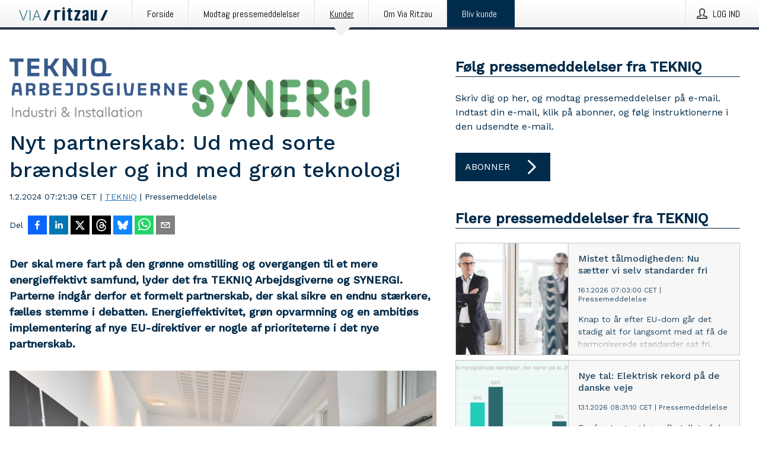

--- FILE ---
content_type: text/html; charset=utf-8
request_url: https://via.ritzau.dk/pressemeddelelse/13777564/nyt-partnerskab-ud-med-sorte-braendsler-og-ind-med-gron-teknologi?publisherId=8327854&lang=da
body_size: 41244
content:
<!doctype html>
<html lang="da" prefix="og: http://ogp.me/ns#">
<head>
<meta name="google-site-verification" content=2Ij8zysuJMuU5tiAPTo_lE64IbvaDEdzY2_O8ihiR38 />
<title data-rh="true">Nyt partnerskab: Ud med sorte brændsler og ind med grøn teknologi | TEKNIQ</title>
<meta data-rh="true" charset="utf-8"/><meta data-rh="true" name="viewport" content="width=device-width, initial-scale=1"/><meta data-rh="true" name="description" content="Der skal mere fart på den grønne omstilling og overgangen til et mere energieffektivt samfund, lyder det fra TEKNIQ Arbejdsgiverne og SYNERGI. Parterne indgår derfor et formelt partnerskab, der skal sikre en endnu stærkere, fælles stemme i debatten. Energieffektivitet, grøn opvarmning og en ambitiøs implementering af nye EU-direktiver er nogle af prioriteterne i det nye partnerskab."/><meta data-rh="true" property="og:type" content="article"/><meta data-rh="true" property="og:title" content="Nyt partnerskab: Ud med sorte brændsler og ind med grøn teknologi | TEKNIQ"/><meta data-rh="true" property="og:description" content="Der skal mere fart på den grønne omstilling og overgangen til et mere energieffektivt samfund, lyder det fra TEKNIQ Arbejdsgiverne og SYNERGI. Parterne indgår derfor et formelt partnerskab, der skal sikre en endnu stærkere, fælles stemme i debatten. Energieffektivitet, grøn opvarmning og en ambitiøs implementering af nye EU-direktiver er nogle af prioriteterne i det nye partnerskab."/><meta data-rh="true" property="og:url" content="https://via.ritzau.dk/pressemeddelelse/13777564/nyt-partnerskab-ud-med-sorte-braendsler-og-ind-med-gron-teknologi?publisherId=8327854&amp;lang=da"/><meta data-rh="true" name="twitter:card" content="summary_large_image"/><meta data-rh="true" property="og:image" content="https://via.ritzau.dk/data/images/public/8327854/13777564/236a0317-6ae7-4c48-bc63-fde1929b16aa-w_960.jpg"/><meta data-rh="true" property="og:image:secure_url" content="https://via.ritzau.dk/data/images/public/8327854/13777564/236a0317-6ae7-4c48-bc63-fde1929b16aa-w_960.jpg"/>
<link data-rh="true" href="https://fonts.googleapis.com/css?family=Abel:400&amp;display=swap" type="text/css" rel="stylesheet"/><link data-rh="true" href="https://fonts.googleapis.com/css?family=Work+Sans:500&amp;display=swap" type="text/css" rel="stylesheet"/><link data-rh="true" href="https://fonts.googleapis.com/css?family=Work+Sans:400&amp;display=swap" type="text/css" rel="stylesheet"/>
<style data-styled="true" data-styled-version="5.3.11">.cJQOju{display:block;margin:0 0 2rem;clear:both;color:#002b4b;font-size:0.9375rem;line-height:1.5;}/*!sc*/
.cJQOju img{height:auto;max-width:100%;}/*!sc*/
.cJQOju a{font-size:0.9375rem;color:#2973BA;display:inline-block;max-width:100%;text-overflow:ellipsis;overflow:hidden;vertical-align:bottom;}/*!sc*/
.cJQOju .prs-align--center{text-align:center;}/*!sc*/
.cJQOju .prs-align--left{text-align:left;}/*!sc*/
.cJQOju .prs-align--right{text-align:right;}/*!sc*/
.cJQOju ul.prs-align--center,.cJQOju ol.prs-align--center,.cJQOju ul.prs-align--right,.cJQOju ol.prs-align--right{list-style-position:inside;}/*!sc*/
.cJQOju table{font-size:1rem;display:block;border-collapse:collapse;overflow-x:auto;margin-bottom:1rem;width:100% !important;}/*!sc*/
.cJQOju table tr:first-child{border:transparent;font-weight:bold;}/*!sc*/
.cJQOju table tr:last-child{border:transparent;}/*!sc*/
.cJQOju table tr:nth-child(even){background-color:#f6f6f6;}/*!sc*/
.cJQOju table td{border:1px solid #4e4e4e;padding:0.5rem;vertical-align:middle;}/*!sc*/
.cJQOju table td.prs-align--center{text-align:center;}/*!sc*/
.cJQOju table td.prs-align--left{text-align:left;}/*!sc*/
.cJQOju table td.prs-align--right{text-align:right;}/*!sc*/
.cJQOju table p{margin:0;}/*!sc*/
.cJQOju p:first-of-type{margin-top:0;}/*!sc*/
@media (min-width:1248px){.cJQOju{font-size:1rem;}.cJQOju a{font-size:1rem;}}/*!sc*/
.cJQOju figure.content-figure{display:inline-block;margin:1rem 0 0 0;width:100%;}/*!sc*/
.cJQOju figure.content-figure div{display:-webkit-box;display:-webkit-flex;display:-ms-flexbox;display:flex;}/*!sc*/
.cJQOju .caption-wrapper{padding:1rem;font-size:1rem;line-height:1.5;background-color:#f6f6f6;}/*!sc*/
.cJQOju .caption-wrapper strong{font-weight:700;font-size:0.875rem;}/*!sc*/
.cJQOju blockquote{border-left:2px solid #C8C8C8;margin-left:1rem;padding-left:1rem;}/*!sc*/
data-styled.g1[id="release__PublicationContent-sc-6son67-0"]{content:"cJQOju,"}/*!sc*/
.hnpaSo{color:#002b4b;max-width:100%;font-size:0.875rem;line-height:1rem;margin-bottom:1.5rem;overflow:hidden;word-break:break-word;}/*!sc*/
.hnpaSo a{color:#2973BA;font-size:0.875rem;line-height:1rem;}/*!sc*/
data-styled.g2[id="release__Byline-sc-6son67-1"]{content:"hnpaSo,"}/*!sc*/
.ibKOZq{display:-webkit-box;display:-webkit-flex;display:-ms-flexbox;display:flex;-webkit-align-items:center;-webkit-box-align:center;-ms-flex-align:center;align-items:center;cursor:pointer;position:relative;background-color:#002b4b;padding:0 1.25rem;outline:0;border:0;border-radius:0;color:#fff;font-family:inherit;font-size:1rem;line-height:3rem;-webkit-transition:background-color 200ms ease-in-out;transition:background-color 200ms ease-in-out;text-align:left;text-transform:uppercase;height:3rem;min-width:160px;width:100%;max-width:160px;padding:0 1rem;}/*!sc*/
.ibKOZq:hover,.ibKOZq:focus{background-color:#6a6a6a;}/*!sc*/
data-styled.g22[id="forms__FormSubmitButton-sc-menndn-18"]{content:"ibKOZq,"}/*!sc*/
.eCAMbD{display:-webkit-box;display:-webkit-flex;display:-ms-flexbox;display:flex;-webkit-align-items:center;-webkit-box-align:center;-ms-flex-align:center;align-items:center;margin-left:auto;color:#fff;}/*!sc*/
data-styled.g23[id="forms__FormSubmitButtonIcon-sc-menndn-19"]{content:"eCAMbD,"}/*!sc*/
.bOWEOZ{display:-webkit-box;display:-webkit-flex;display:-ms-flexbox;display:flex;-webkit-flex-direction:column;-ms-flex-direction:column;flex-direction:column;height:100%;font-size:1rem;}/*!sc*/
@media (min-width:480px){.bOWEOZ{font-size:1rem;}}/*!sc*/
data-styled.g49[id="containers__Wrapper-sc-1d04lil-0"]{content:"bOWEOZ,"}/*!sc*/
.kuHHjz{display:-webkit-box;display:-webkit-flex;display:-ms-flexbox;display:flex;-webkit-flex-direction:column;-ms-flex-direction:column;flex-direction:column;min-height:100vh;}/*!sc*/
data-styled.g50[id="containers__HeightWrapper-sc-1d04lil-1"]{content:"kuHHjz,"}/*!sc*/
.fCicMM{display:-webkit-box;display:-webkit-flex;display:-ms-flexbox;display:flex;-webkit-box-flex:1;-webkit-flex-grow:1;-ms-flex-positive:1;flex-grow:1;-webkit-flex-direction:row;-ms-flex-direction:row;flex-direction:row;-webkit-flex-wrap:wrap;-ms-flex-wrap:wrap;flex-wrap:wrap;-webkit-box-flex:1;-webkit-flex-grow:1;-ms-flex-positive:1;flex-grow:1;margin-left:0;max-width:720px;}/*!sc*/
@media (min-width:1248px){.fCicMM{margin-left:2rem;max-width:480px;}}/*!sc*/
@media (min-width:1556px){.fCicMM{margin-left:auto;max-width:620px;}}/*!sc*/
.cpFwlq{display:-webkit-box;display:-webkit-flex;display:-ms-flexbox;display:flex;-webkit-box-flex:1;-webkit-flex-grow:1;-ms-flex-positive:1;flex-grow:1;-webkit-flex-direction:row;-ms-flex-direction:row;flex-direction:row;-webkit-flex-wrap:wrap;-ms-flex-wrap:wrap;flex-wrap:wrap;}/*!sc*/
@media (min-width:1248px){}/*!sc*/
@media (min-width:1556px){}/*!sc*/
data-styled.g52[id="containers__FlexContainer-sc-1d04lil-3"]{content:"fCicMM,cpFwlq,"}/*!sc*/
.kheLZT span.prs-content-placeholder{display:-webkit-box;display:-webkit-flex;display:-ms-flexbox;display:flex;background-image:url("data:image/svg+xml;utf8,%3Csvg viewBox='0 0 20 20' style='display: block; width: 20px; height: 20px;'%3E%3Cuse xlink:href='%23prs-icons_blocked'/%3E%3C/svg%3E");width:100%;background-color:#f6f6f6;border:1px solid #c6c6c6;font-size:0.875rem;padding:0.5rem;line-height:1.5;}/*!sc*/
.kheLZT span.prs-content-placeholder .prs-content-placeholder__container{display:-webkit-box;display:-webkit-flex;display:-ms-flexbox;display:flex;}/*!sc*/
.kheLZT span.prs-content-placeholder .prs-content-placeholder__container .prs-content-placeholder__icon{display:-webkit-box;display:-webkit-flex;display:-ms-flexbox;display:flex;-webkit-align-items:center;-webkit-box-align:center;-ms-flex-align:center;align-items:center;border-right:1px solid #c6c6c6;padding:0.5rem 1rem 0.5rem 0.5rem;margin-right:1rem;}/*!sc*/
.kheLZT span.prs-content-placeholder .prs-content-placeholder__container .prs-content-placeholder__icon svg{width:30px;height:30px;display:inline-block;}/*!sc*/
.kheLZT span.prs-content-placeholder .prs-content-placeholder__container .prs-content-placeholder__text{display:-webkit-box;display:-webkit-flex;display:-ms-flexbox;display:flex;-webkit-flex-direction:column;-ms-flex-direction:column;flex-direction:column;-webkit-box-pack:center;-webkit-justify-content:center;-ms-flex-pack:center;justify-content:center;padding-right:1rem;}/*!sc*/
.kheLZT span.prs-content-placeholder .prs-content-placeholder__container .prs-content-placeholder__text a{font-size:0.875rem;}/*!sc*/
.kheLZT.release iframe{max-width:100%;width:100%;border:0;}/*!sc*/
.kheLZT.article iframe{border:0;max-width:100%;display:block;}/*!sc*/
.kheLZT.short-message-thread iframe{max-width:100%;width:-webkit-fill-available !important;width:-moz-available !important;width:-webkit-fill-available !important;width:-moz-available !important;width:fill-available !important;border:0;display:block;}/*!sc*/
@media (min-width:1248px){.kheLZT{display:-webkit-box;display:-webkit-flex;display:-ms-flexbox;display:flex;-webkit-flex-wrap:wrap;-ms-flex-wrap:wrap;flex-wrap:wrap;-webkit-flex-direction:row;-ms-flex-direction:row;flex-direction:row;}}/*!sc*/
data-styled.g54[id="containers__ReleaseWrapper-sc-1d04lil-5"]{content:"kheLZT,"}/*!sc*/
.gRvSKM{width:100%;}/*!sc*/
data-styled.g55[id="containers__ReleaseSideWrapper-sc-1d04lil-6"]{content:"gRvSKM,"}/*!sc*/
.jFcQZV{max-width:720px;}/*!sc*/
@media (min-width:1248px){.jFcQZV{-webkit-flex:0 0 720px;-ms-flex:0 0 720px;flex:0 0 720px;}}/*!sc*/
.short-message-thread .containers__ReleaseContent-sc-1d04lil-7 .thread-item{position:relative;border-left:3px solid;padding-bottom:0.5rem;padding-left:2rem;margin-bottom:0.5rem;}/*!sc*/
.short-message-thread .containers__ReleaseContent-sc-1d04lil-7 .thread-item::before{content:'';position:absolute;left:-14px;top:-2px;width:20px;height:20px;border-radius:50%;background-color:white;border:4px solid;z-index:2;margin-left:2px;}/*!sc*/
.short-message-thread .containers__ReleaseContent-sc-1d04lil-7 .thread-item:not(:last-child)::after{content:'';position:absolute;left:-3px;bottom:-0.5rem;height:20%;width:3px;background-color:white;border-left:3px dotted;z-index:3;}/*!sc*/
.short-message-thread .containers__ReleaseContent-sc-1d04lil-7 .thread-item:last-child{padding-bottom:0;margin-bottom:0;}/*!sc*/
data-styled.g56[id="containers__ReleaseContent-sc-1d04lil-7"]{content:"jFcQZV,"}/*!sc*/
.flSOcC{display:block;clear:both;margin:0 0 3rem;width:100%;}/*!sc*/
@media (min-width:1248px){}/*!sc*/
.hVzZTk{display:block;clear:both;margin:0 0 3rem;width:100%;}/*!sc*/
@media (min-width:1248px){.hVzZTk{margin:0 0 4.5rem 0;}}/*!sc*/
data-styled.g58[id="containers__SectionWrapper-sc-1d04lil-9"]{content:"flSOcC,hVzZTk,"}/*!sc*/
.boOCHh{color:#002b4b;display:-webkit-box;display:-webkit-flex;display:-ms-flexbox;display:flex;-webkit-flex-direction:row;-ms-flex-direction:row;flex-direction:row;-webkit-flex-wrap:wrap;-ms-flex-wrap:wrap;flex-wrap:wrap;margin-bottom:1rem;}/*!sc*/
.boOCHh span{display:inline-block;line-height:32px;margin-right:0.5rem;font-size:0.9rem;}/*!sc*/
.boOCHh .react-share__ShareButton{margin-right:0.25rem;cursor:pointer;}/*!sc*/
data-styled.g59[id="containers__ShareButtonContainer-sc-1d04lil-10"]{content:"boOCHh,"}/*!sc*/
.ekfFiG{display:-webkit-box;display:-webkit-flex;display:-ms-flexbox;display:flex;-webkit-flex-flow:row nowrap;-ms-flex-flow:row nowrap;flex-flow:row nowrap;margin-bottom:2.5rem;padding-bottom:1rem;width:100%;-webkit-transition:-webkit-transform 200ms ease-in-out;-webkit-transition:transform 200ms ease-in-out;transition:transform 200ms ease-in-out;}/*!sc*/
.ekfFiG a{color:#2973BA;display:block;height:100%;max-width:100%;overflow:hidden;text-overflow:ellipsis;white-space:nowrap;}/*!sc*/
@media (min-width:768px){.ekfFiG{width:100%;}}/*!sc*/
data-styled.g64[id="contacts__ContactWrapper-sc-1ioh59r-2"]{content:"ekfFiG,"}/*!sc*/
.kMseiC{display:none;}/*!sc*/
@media (min-width:480px){.kMseiC{display:block;min-width:100px;}}/*!sc*/
data-styled.g66[id="contacts__ContactWithoutImageWrapper-sc-1ioh59r-4"]{content:"kMseiC,"}/*!sc*/
.AwiCx{color:#002b4b;font-size:1.25rem;margin-top:0;margin-bottom:1.5rem;-webkit-transition:text-decoration 200ms ease-in-out;transition:text-decoration 200ms ease-in-out;word-break:break-word;}/*!sc*/
.AwiCx small{display:block;font-size:1rem;}/*!sc*/
data-styled.g67[id="contacts__ContactDetailsHeading-sc-1ioh59r-5"]{content:"AwiCx,"}/*!sc*/
.kpvoWQ{color:#002b4b;word-break:break-word;}/*!sc*/
data-styled.g68[id="contacts__ContactDetailsDescription-sc-1ioh59r-6"]{content:"kpvoWQ,"}/*!sc*/
.bslynj{display:-webkit-box;display:-webkit-flex;display:-ms-flexbox;display:flex;-webkit-flex-direction:row;-ms-flex-direction:row;flex-direction:row;-webkit-align-items:center;-webkit-box-align:center;-ms-flex-align:center;align-items:center;margin-bottom:0.5rem;}/*!sc*/
data-styled.g69[id="contacts__ContactInfo-sc-1ioh59r-7"]{content:"bslynj,"}/*!sc*/
.hIvHml:not(:first-child){margin-left:0.5rem;}/*!sc*/
data-styled.g70[id="contacts__ContactInfoLink-sc-1ioh59r-8"]{content:"hIvHml,"}/*!sc*/
@media (min-width:480px){.ijRysE{margin-bottom:auto;min-height:100px;margin-left:1rem;padding:0 1rem;border-left:1px solid #002b4b;min-width:0;}}/*!sc*/
data-styled.g72[id="contacts__ContactDetailsPressroom-sc-1ioh59r-10"]{content:"ijRysE,"}/*!sc*/
.kybbeO{display:-webkit-inline-box;display:-webkit-inline-flex;display:-ms-inline-flexbox;display:inline-flex;-webkit-align-items:center;-webkit-box-align:center;-ms-flex-align:center;align-items:center;cursor:pointer;color:#FFFFFF !important;border-radius:0;position:relative;background-color:#002b4b;padding:0 20px;outline:0;border:0;font-family:inherit;font-size:1rem;text-align:left;text-transform:uppercase;-webkit-text-decoration:none;text-decoration:none;-webkit-transition:background-color 200ms ease-in-out;transition:background-color 200ms ease-in-out;height:3rem;}/*!sc*/
.kybbeO:hover,.kybbeO:focus{background-color:#6a6a6a;}/*!sc*/
data-styled.g76[id="buttons__ButtonLink-sc-1gjvbsg-2"]{content:"kybbeO,"}/*!sc*/
.jpEZuJ{height:auto;}/*!sc*/
.jpEZuJ .ImageDiv__modal-image{display:block;}/*!sc*/
.jpEZuJ .ImageDiv__modal-image.fullwidth{width:100%;}/*!sc*/
data-styled.g77[id="image-elements__ImageDiv-sc-6rbjnd-0"]{content:"jpEZuJ,"}/*!sc*/
.diDkHG{height:auto;max-width:100%;}/*!sc*/
data-styled.g78[id="image-elements__Image-sc-6rbjnd-1"]{content:"diDkHG,"}/*!sc*/
.loPYqc{height:auto;max-width:300px;max-height:50px;margin:0 0 1rem 0;}/*!sc*/
.loPYqc:not(:last-of-type){margin-right:.5rem;}/*!sc*/
@media (min-width:768px){.loPYqc{max-height:75px;}}/*!sc*/
@media (min-width:960px){.loPYqc{max-height:100px;}}/*!sc*/
data-styled.g79[id="image-elements__LogoImage-sc-6rbjnd-2"]{content:"loPYqc,"}/*!sc*/
.dMytte{position:relative;margin:0;display:table;margin-bottom:2rem;table-layout:fixed;}/*!sc*/
.dMytte img{display:block;}/*!sc*/
data-styled.g81[id="image-elements__Figure-sc-6rbjnd-4"]{content:"dMytte,"}/*!sc*/
.iFxpxQ{font-size:1rem;color:#002b4b;width:100%;padding:0 1rem 1rem;line-height:1.5;display:table-caption;caption-side:bottom;background-color:#f6f6f6;padding:1rem;}/*!sc*/
.iFxpxQ strong{font-weight:700;font-size:0.875rem;}/*!sc*/
data-styled.g82[id="image-elements__Figcaption-sc-6rbjnd-5"]{content:"iFxpxQ,"}/*!sc*/
.iyuzc{color:#002b4b;font-size:1.5rem;line-height:1.3;margin:0;display:block;}/*!sc*/
@media (min-width:768px){.iyuzc{font-size:2.25rem;}}/*!sc*/
data-styled.g84[id="text-elements__Title-sc-1il5uxg-0"]{content:"iyuzc,"}/*!sc*/
.hhOrnZ{color:#002b4b;font-family:'Work Sans',Arial,sans-serif;font-weight:500;}/*!sc*/
data-styled.g85[id="text-elements__ReleaseTitle-sc-1il5uxg-1"]{content:"hhOrnZ,"}/*!sc*/
.hVMKNv{color:#002b4b;font-size:1.5rem;border-bottom:1px solid #002b4b;margin-top:0;margin-bottom:1.5rem;width:100%;line-height:1.3;}/*!sc*/
.hVMKNv small{color:#002b4b;}/*!sc*/
data-styled.g86[id="text-elements__SectionTitle-sc-1il5uxg-2"]{content:"hVMKNv,"}/*!sc*/
.dHhKjQ{color:#002b4b;font-size:1rem;line-height:1.5;margin:2rem 0;}/*!sc*/
@media (min-width:768px){.dHhKjQ{font-size:1.125rem;}}/*!sc*/
data-styled.g87[id="text-elements__Leadtext-sc-1il5uxg-3"]{content:"dHhKjQ,"}/*!sc*/
.iXzkXr{color:#002b4b;line-height:1.5;margin:0 0 2rem;}/*!sc*/
data-styled.g88[id="text-elements__Bodytext-sc-1il5uxg-4"]{content:"iXzkXr,"}/*!sc*/
.guDfjA{margin:0 auto;width:100%;padding:2rem 1rem;}/*!sc*/
@media (min-width:768px){.guDfjA{max-width:768px;padding:3rem 1.5rem;}}/*!sc*/
@media (min-width:960px){.guDfjA{max-width:100%;}}/*!sc*/
@media (min-width:1248px){.guDfjA{max-width:1248px;padding:3rem 0;}}/*!sc*/
@media (min-width:1556px){.guDfjA{max-width:1556px;}}/*!sc*/
data-styled.g89[id="site-content__SiteContent-sc-x0ym13-0"]{content:"guDfjA,"}/*!sc*/
.dFbKpv{color:#4e4e4e;font-size:0.875rem;line-height:1.5;background:#f6f6f6;border-top:1px solid #c6c6c6;margin-top:auto;padding:2rem 0;}/*!sc*/
.dFbKpv .footer__logo{margin-bottom:1rem;max-width:150px;max-height:30px;}/*!sc*/
.dFbKpv .footer__notification a{font-size:inherit;margin-right:0;}/*!sc*/
.dFbKpv .footer__notification div button{width:auto;max-width:100%;}/*!sc*/
.dFbKpv .footer__notification div button span{text-align:center;}/*!sc*/
.dFbKpv address{font-style:normal;}/*!sc*/
.dFbKpv a{cursor:pointer;font-size:0.875rem;line-height:1.5;-webkit-text-decoration:none;text-decoration:none;margin-right:0.5rem;}/*!sc*/
data-styled.g91[id="footer__Footer-sc-ixban3-0"]{content:"dFbKpv,"}/*!sc*/
.KMSrb{cursor:pointer;position:relative;background-color:#f6f6f6;border:1px solid #c6c6c6;margin-bottom:0.5rem;max-height:px;width:100%;}/*!sc*/
.KMSrb:last-of-type{margin-bottom:0;}/*!sc*/
.KMSrb h1{padding:1rem;}/*!sc*/
.KMSrb p{margin-bottom:0;line-height:1.5;color:#002b4b;}/*!sc*/
@media (min-width:1248px){.KMSrb .latest-release__overlay{display:block;position:absolute;top:0;left:0;width:100%;height:100%;-webkit-transform:translateZ(0);-ms-transform:translateZ(0);transform:translateZ(0);-webkit-transition:all 125ms ease-out;transition:all 125ms ease-out;opacity:.13;background-color:#FFFFFF;}.KMSrb:hover,.KMSrb:focus{border:1px solid #c6c6c6;box-shadow:2px 2px 6px -4px #4e4e4e;}.KMSrb:hover .latest-release__overlay,.KMSrb:focus .latest-release__overlay{height:0;opacity:0;}.KMSrb:hover .latest-release__title span,.KMSrb:focus .latest-release__title span{-webkit-text-decoration:underline;text-decoration:underline;}.KMSrb:hover .latest-release__title small,.KMSrb:focus .latest-release__title small{-webkit-text-decoration:underline;text-decoration:underline;}}/*!sc*/
data-styled.g110[id="latest-release__LatestRelease-sc-8cce5y-0"]{content:"KMSrb,"}/*!sc*/
.gyxAaB{display:-webkit-box;display:-webkit-flex;display:-ms-flexbox;display:flex;-webkit-flex-wrap:nowrap;-ms-flex-wrap:nowrap;flex-wrap:nowrap;-webkit-flex-direction:row;-ms-flex-direction:row;flex-direction:row;-webkit-text-decoration:none;text-decoration:none;height:100%;max-height:188px;overflow:hidden;}/*!sc*/
data-styled.g111[id="latest-release__LatestReleaseFlexContainer-sc-8cce5y-1"]{content:"gyxAaB,"}/*!sc*/
.bnjPxv{position:relative;overflow:hidden;}/*!sc*/
data-styled.g112[id="latest-release__LatestReleaseContentWrapper-sc-8cce5y-2"]{content:"bnjPxv,"}/*!sc*/
.eUiZli{font-size:0.875rem;color:#002b4b;margin:0 1rem;padding-bottom:1rem;}/*!sc*/
data-styled.g113[id="latest-release__LatestReleaseContent-sc-8cce5y-3"]{content:"eUiZli,"}/*!sc*/
.gxCMxh{display:none;height:188px;min-width:190px;max-width:33.333333%;}/*!sc*/
@media (min-width:480px){.gxCMxh{display:block;}}/*!sc*/
data-styled.g114[id="latest-release__LatestReleaseImageResponsiveWrapper-sc-8cce5y-4"]{content:"gxCMxh,"}/*!sc*/
.czmvDd{background-repeat:no-repeat;background-size:cover;border-right:1px solid #c6c6c6;height:188px;min-width:190px;max-width:33.333333%;}/*!sc*/
data-styled.g115[id="latest-release__LatestReleaseImage-sc-8cce5y-5"]{content:"czmvDd,"}/*!sc*/
.izgmDB{color:#002b4b;margin-bottom:2rem;}/*!sc*/
.izgmDB img{padding-right:1.5rem;max-width:100%;height:auto;}/*!sc*/
data-styled.g124[id="publishers__PublisherContainer-sc-y8colw-7"]{content:"izgmDB,"}/*!sc*/
.kvXxfa{border:0;font-size:1rem;line-height:1.25;padding:1rem;margin:0;color:#002b4b;font-family:'Work Sans',Arial,sans-serif;font-weight:500;}/*!sc*/
.kvXxfa small{display:block;margin-top:1rem;font-size:0.75rem;font-weight:normal;}/*!sc*/
data-styled.g131[id="grid-base__GridCardTitle-sc-14wtsyi-4"]{content:"kvXxfa,"}/*!sc*/
.fCTyG{color:#002b4b;font-family:'Work Sans',Arial,sans-serif;font-weight:400;}/*!sc*/
data-styled.g132[id="grid-base__GridCardSubtitle-sc-14wtsyi-5"]{content:"fCTyG,"}/*!sc*/
button,hr,input{overflow:visible;}/*!sc*/
audio,canvas,progress,video{display:inline-block;}/*!sc*/
progress,sub,sup{vertical-align:baseline;}/*!sc*/
html{font-family:sans-serif;line-height:1.15;-ms-text-size-adjust:100%;-webkit-text-size-adjust:100%;}/*!sc*/
body{margin:0;}/*!sc*/
menu,article,aside,details,footer,header,nav,section{display:block;}/*!sc*/
h1{font-size:2em;margin:.67em 0;}/*!sc*/
figcaption,figure,main{display:block;}/*!sc*/
figure{margin:1em 40px;}/*!sc*/
hr{box-sizing:content-box;height:0;}/*!sc*/
code,kbd,pre,samp{font-family:monospace,monospace;font-size:1em;}/*!sc*/
a{background-color:transparent;-webkit-text-decoration-skip:objects;}/*!sc*/
a:active,a:hover{outline-width:0;}/*!sc*/
abbr[title]{border-bottom:none;-webkit-text-decoration:underline;text-decoration:underline;-webkit-text-decoration:underline dotted;text-decoration:underline dotted;}/*!sc*/
b,strong{font-weight:700;}/*!sc*/
dfn{font-style:italic;}/*!sc*/
mark{background-color:#ff0;color:#000;}/*!sc*/
small{font-size:80%;}/*!sc*/
sub,sup{font-size:75%;line-height:0;position:relative;}/*!sc*/
sub{bottom:-.25em;}/*!sc*/
sup{top:-.5em;}/*!sc*/
audio:not([controls]){display:none;height:0;}/*!sc*/
img{border-style:none;}/*!sc*/
svg:not(:root){overflow:hidden;}/*!sc*/
button,input,optgroup,select,textarea{font-family:sans-serif;font-size:100%;line-height:1.15;margin:0;}/*!sc*/
button,select{text-transform:none;}/*!sc*/
[type=submit],[type=reset],button,html [type=button]{-webkit-appearance:button;}/*!sc*/
[type=button]::-moz-focus-inner,[type=reset]::-moz-focus-inner,[type=submit]::-moz-focus-inner,button::-moz-focus-inner{border-style:none;padding:0;}/*!sc*/
[type=button]:-moz-focusring,[type=reset]:-moz-focusring,[type=submit]:-moz-focusring,button:-moz-focusring{outline:ButtonText dotted 1px;}/*!sc*/
fieldset{border:1px solid silver;margin:0 2px;padding:.35em .625em .75em;}/*!sc*/
legend{box-sizing:border-box;color:inherit;display:table;max-width:100%;padding:0;white-space:normal;}/*!sc*/
textarea{overflow:auto;}/*!sc*/
[type=checkbox],[type=radio]{box-sizing:border-box;padding:0;}/*!sc*/
[type=number]::-webkit-inner-spin-button,[type=number]::-webkit-outer-spin-button{height:auto;}/*!sc*/
[type=search]{-webkit-appearance:textfield;outline-offset:-2px;}/*!sc*/
[type=search]::-webkit-search-cancel-button,[type=search]::-webkit-search-decoration{-webkit-appearance:none;}/*!sc*/
::-webkit-file-upload-button{-webkit-appearance:button;font:inherit;}/*!sc*/
summary{display:list-item;}/*!sc*/
[hidden],template{display:none;}/*!sc*/
html,body,#root{box-sizing:border-box;font-size:16px;font-family:'Work Sans',Arial,sans-serif;font-weight:400;}/*!sc*/
*,*::before,*::after{box-sizing:border-box;}/*!sc*/
a{color:#2973BA;font-size:1rem;}/*!sc*/
a,area,button,[role="button"],input:not([type=range]),label,select,summary,textarea{-ms-touch-action:manipulation;touch-action:manipulation;}/*!sc*/
.disable-scroll{position:relative;overflow:hidden;height:100%;}/*!sc*/
#svg-sprite{display:none;}/*!sc*/
data-styled.g160[id="sc-global-bNbkmT1"]{content:"sc-global-bNbkmT1,"}/*!sc*/
.hBnyMm{position:absolute;top:0;height:100%;background-color:rgba(15,15,15,0.85);bottom:0;left:0;right:0;width:100%;z-index:200;opacity:0;visibility:hidden;-webkit-animation-name:kPIFVS;animation-name:kPIFVS;-webkit-animation-duration:200ms;animation-duration:200ms;-webkit-animation-fill-mode:forwards;animation-fill-mode:forwards;}/*!sc*/
data-styled.g161[id="styledBarNotification__BarNotificationOverlay-sc-1yv4aza-0"]{content:"hBnyMm,"}/*!sc*/
.kcScoX{cursor:default;display:-webkit-box;display:-webkit-flex;display:-ms-flexbox;display:flex;-webkit-flex-flow:row wrap;-ms-flex-flow:row wrap;flex-flow:row wrap;-webkit-align-content:center;-ms-flex-line-pack:center;align-content:center;margin:0 auto;height:75px;width:100vw;padding:1rem;z-index:300;font-size:1rem;border-left:2rem solid #3399cc;color:#002b4b;background-color:#FFFFFF;border-bottom:1px solid #c6c6c6;-webkit-transform:translateY(-100%) animation-name:gDuLQv;-ms-transform:translateY(-100%) animation-name:gDuLQv;transform:translateY(-100%) animation-name:gDuLQv;-webkit-animation-duration:200ms;animation-duration:200ms;-webkit-animation-fill-mode:forwards;animation-fill-mode:forwards;}/*!sc*/
@media (min-width:768px){.kcScoX{max-width:768px;}}/*!sc*/
@media (min-width:960px){.kcScoX{max-width:100%;}}/*!sc*/
@media (min-width:1248px){.kcScoX{max-width:1248px;}}/*!sc*/
@media (min-width:1556px){.kcScoX{max-width:1556px;}}/*!sc*/
data-styled.g162[id="styledBarNotification__BarNotificationWrapper-sc-1yv4aza-1"]{content:"kcScoX,"}/*!sc*/
.jEyvFq{color:#002b4b;margin-left:auto;}/*!sc*/
data-styled.g164[id="styledBarNotification__BarNotificationClose-sc-1yv4aza-3"]{content:"jEyvFq,"}/*!sc*/
.dLfMJQ{font-family:Abel,Arial,sans-serif;position:relative;z-index:200;width:100%;height:50px;background:linear-gradient(to bottom,rgba(255,255,255,1) 16%,rgba(242,242,242,1) 100%);border-bottom:4px solid #2a364b;}/*!sc*/
data-styled.g165[id="navbar__NavbarWrapper-sc-mofdt5-0"]{content:"dLfMJQ,"}/*!sc*/
.gUHzke{width:100%;height:100%;margin:0 auto;display:-webkit-box;display:-webkit-flex;display:-ms-flexbox;display:flex;-webkit-flex:1 0 0;-ms-flex:1 0 0;flex:1 0 0;-webkit-align-items:center;-webkit-box-align:center;-ms-flex-align:center;align-items:center;}/*!sc*/
.gUHzke .agency-logo{padding:0 2.5rem 0 1rem;margin:auto;}/*!sc*/
.gUHzke .agency-logo img{border:0;}/*!sc*/
.gUHzke .agency-logo__small{max-width:120px;max-height:25px;display:block;}/*!sc*/
.gUHzke .agency-logo__wide{max-width:150px;max-height:30px;display:none;}/*!sc*/
@media (min-width:768px){.gUHzke{max-width:768px;}.gUHzke .agency-logo__small{display:none;}.gUHzke .agency-logo__wide{display:block;}}/*!sc*/
@media (min-width:960px){.gUHzke{max-width:960px;}}/*!sc*/
@media (min-width:1248px){.gUHzke{max-width:1248px;}}/*!sc*/
@media (min-width:1556px){.gUHzke{max-width:1556px;}}/*!sc*/
data-styled.g166[id="navbar__NavbarContent-sc-mofdt5-1"]{content:"gUHzke,"}/*!sc*/
.iHSBLt{list-style:none;padding:0;margin:0;-webkit-box-flex:1;-webkit-flex-grow:1;-ms-flex-positive:1;flex-grow:1;height:100%;display:none;text-align:left;}/*!sc*/
@media (min-width:960px){.iHSBLt{max-width:960px;display:block;}}/*!sc*/
.ggiGcb{list-style:none;padding:0;margin:0;-webkit-box-flex:1;-webkit-flex-grow:1;-ms-flex-positive:1;flex-grow:1;height:100%;}/*!sc*/
@media (min-width:960px){.ggiGcb{max-width:960px;}}/*!sc*/
.jUPvPX{list-style:none;padding:0;margin:0;-webkit-box-flex:1;-webkit-flex-grow:1;-ms-flex-positive:1;flex-grow:1;height:100%;text-align:right;}/*!sc*/
@media (min-width:960px){.jUPvPX{max-width:960px;}}/*!sc*/
data-styled.g167[id="navbar__NavbarItems-sc-mofdt5-2"]{content:"iHSBLt,ggiGcb,jUPvPX,"}/*!sc*/
.dmdKmx{display:block;width:100%;height:100%;color:#000;padding:13px 24px 0;-webkit-text-decoration:none;text-decoration:none;}/*!sc*/
.dmdKmx .title{font:14px Abel,sans-serif;display:inline-block;vertical-align:middle;position:relative;z-index:15;margin:0;}/*!sc*/
.dmdKmx:focus{outline:none;border:1px solid black;margin-top:1px;height:calc(100% - 2px);}/*!sc*/
.dmdKmx:focus > .active-bg{position:absolute;top:50%;left:50%;-webkit-transform:translate(-50%,-50%);-ms-transform:translate(-50%,-50%);transform:translate(-50%,-50%);width:calc(100% - 3px);height:calc(100% - 2px);margin-top:1px;z-index:10;}/*!sc*/
.dmdKmx .title.active{-webkit-text-decoration:underline;text-decoration:underline;}/*!sc*/
@media (min-width:960px){.dmdKmx{padding:13px 20px 0 20px;}}/*!sc*/
@media (min-width:768px){.dmdKmx .title{font:16px Abel,sans-serif;}}/*!sc*/
@media (min-width:1248px){.dmdKmx{padding:13px 24px 0 24px;}.dmdKmx:hover,.dmdKmx:visited,.dmdKmx:focus{color:#000;-webkit-text-decoration:none;text-decoration:none;}}/*!sc*/
data-styled.g168[id="navbar__NavbarItemLink-sc-mofdt5-3"]{content:"dmdKmx,"}/*!sc*/
.cowdxy{position:relative;height:100%;display:inline-block;vertical-align:middle;border-left:1px solid #fff;margin-left:1px;}/*!sc*/
.cowdxy.highlighted-cta{border-left:1px solid #002B4B;}/*!sc*/
.cowdxy.highlighted-cta .navbar__NavbarItemLink-sc-mofdt5-3{background-color:#002B4B;}/*!sc*/
.cowdxy.highlighted-cta .navbar__NavbarItemLink-sc-mofdt5-3 .title{color:#FFFFFF;}/*!sc*/
.cowdxy.highlighted-cta .navbar__NavbarItemLink-sc-mofdt5-3 .title.active{color:#FFFFFF;}/*!sc*/
.cowdxy.highlighted-cta .navbar__NavbarItemLink-sc-mofdt5-3 .active-bg{border:3px solid #002B4B;background:#002B4B;}/*!sc*/
.cowdxy.highlighted-cta .navbar__NavbarItemLink-sc-mofdt5-3 .active-marker{background-color:#002B4B;}/*!sc*/
.cowdxy:first-of-type{border-left:1px solid #fff;}/*!sc*/
.cowdxy::before{content:'';width:1px;height:100%;position:absolute;top:0;left:-2px;background-color:#dedede;}/*!sc*/
@media (min-width:1248px){.cowdxy:hover,.cowdxy:focus{color:#2a364b;}}/*!sc*/
@media (min-width:960px){}/*!sc*/
.blzTzG{position:relative;height:100%;display:inline-block;vertical-align:middle;border-left:1px solid #fff;margin-left:1px;}/*!sc*/
.blzTzG.highlighted-cta{border-left:1px solid #002B4B;}/*!sc*/
.blzTzG.highlighted-cta .navbar__NavbarItemLink-sc-mofdt5-3{background-color:#002B4B;}/*!sc*/
.blzTzG.highlighted-cta .navbar__NavbarItemLink-sc-mofdt5-3 .title{color:#FFFFFF;}/*!sc*/
.blzTzG.highlighted-cta .navbar__NavbarItemLink-sc-mofdt5-3 .title.active{color:#FFFFFF;}/*!sc*/
.blzTzG.highlighted-cta .navbar__NavbarItemLink-sc-mofdt5-3 .active-bg{border:3px solid #002B4B;background:#002B4B;}/*!sc*/
.blzTzG.highlighted-cta .navbar__NavbarItemLink-sc-mofdt5-3 .active-marker{background-color:#002B4B;}/*!sc*/
.blzTzG:first-of-type{border-left:1px solid #fff;}/*!sc*/
.blzTzG::before{content:'';width:1px;height:100%;position:absolute;top:0;left:-2px;background-color:#dedede;}/*!sc*/
@media (min-width:1248px){.blzTzG:hover,.blzTzG:focus{color:#2a364b;}}/*!sc*/
.blzTzG .active-marker{display:block;width:20px;height:20px;position:absolute;bottom:-10px;left:calc(50% - 10px);background-color:#f2f2f2;-webkit-transform:rotate(45deg);-ms-transform:rotate(45deg);transform:rotate(45deg);z-index:5;box-shadow:0 1px 0 -1px #2a364b;}/*!sc*/
.blzTzG .active-marker.dark{background-color:#2a364b;}/*!sc*/
.blzTzG .active-bg{position:absolute;top:0;left:0;width:100%;height:100%;background:#fff;background:linear-gradient(to bottom,rgba(255,255,255,1) 16%,rgba(242,242,242,1) 100%);z-index:10;}/*!sc*/
@media (min-width:960px){}/*!sc*/
.iiZWHu{position:relative;height:100%;display:inline-block;vertical-align:middle;border-left:1px solid #fff;margin-left:1px;}/*!sc*/
.iiZWHu.highlighted-cta{border-left:1px solid #002B4B;}/*!sc*/
.iiZWHu.highlighted-cta .navbar__NavbarItemLink-sc-mofdt5-3{background-color:#002B4B;}/*!sc*/
.iiZWHu.highlighted-cta .navbar__NavbarItemLink-sc-mofdt5-3 .title{color:#FFFFFF;}/*!sc*/
.iiZWHu.highlighted-cta .navbar__NavbarItemLink-sc-mofdt5-3 .title.active{color:#FFFFFF;}/*!sc*/
.iiZWHu.highlighted-cta .navbar__NavbarItemLink-sc-mofdt5-3 .active-bg{border:3px solid #002B4B;background:#002B4B;}/*!sc*/
.iiZWHu.highlighted-cta .navbar__NavbarItemLink-sc-mofdt5-3 .active-marker{background-color:#002B4B;}/*!sc*/
.iiZWHu:first-of-type{border-left:1px solid #fff;}/*!sc*/
.iiZWHu::before{content:'';width:1px;height:100%;position:absolute;top:0;left:-2px;background-color:#dedede;}/*!sc*/
@media (min-width:1248px){.iiZWHu:hover,.iiZWHu:focus{color:#2a364b;}}/*!sc*/
@media (min-width:960px){.iiZWHu{display:none;text-align:left;}}/*!sc*/
data-styled.g169[id="navbar__NavbarItem-sc-mofdt5-4"]{content:"cowdxy,blzTzG,iiZWHu,"}/*!sc*/
.VZHjj{font-family:Abel,Arial,sans-serif;background-color:transparent;display:inline-block;vertical-align:middle;cursor:pointer;margin:0;outline:0;border:0;padding:0 16px;line-height:1;width:100%;height:100%;}/*!sc*/
.VZHjj:focus{outline:1px solid black;}/*!sc*/
data-styled.g170[id="navbar__NavbarButton-sc-mofdt5-5"]{content:"VZHjj,"}/*!sc*/
.cJsePX{color:#4e4e4e;position:relative;z-index:15;display:inline-block;vertical-align:middle;margin-right:0.5rem;display:inline-block;}/*!sc*/
.cJsePX svg{height:25px;width:25px;}/*!sc*/
@media (min-width:768px){}/*!sc*/
data-styled.g171[id="navbar-menu__MenuIcon-sc-10uq6pi-0"]{content:"cJsePX,"}/*!sc*/
.cjRoiU{font:16px 'Abel',sans-serif;position:absolute;top:0;left:0;right:0;padding-top:50px;background-color:#4d4e4f;-webkit-transform:translateY(-100%);-ms-transform:translateY(-100%);transform:translateY(-100%);-webkit-transition:-webkit-transform 300ms ease-in-out;-webkit-transition:transform 300ms ease-in-out;transition:transform 300ms ease-in-out;z-index:100;width:100%;min-height:100%;height:100%;}/*!sc*/
data-styled.g173[id="navbar-dropdown__Dropdown-sc-pmkskz-0"]{content:"cjRoiU,"}/*!sc*/
.dCVoYr{position:absolute;top:1rem;right:0.5rem;cursor:pointer;color:#fff;width:45px;height:45px;z-index:300;display:-webkit-box;display:-webkit-flex;display:-ms-flexbox;display:flex;-webkit-align-items:center;-webkit-box-align:center;-ms-flex-align:center;align-items:center;-webkit-box-pack:center;-webkit-justify-content:center;-ms-flex-pack:center;justify-content:center;border:none;background:none;}/*!sc*/
.dCVoYr:focus-visible{outline:auto;}/*!sc*/
data-styled.g174[id="navbar-dropdown__DropdownIcon-sc-pmkskz-1"]{content:"dCVoYr,"}/*!sc*/
.draUGT{position:relative;margin:0 auto;padding:3.5rem 1rem 1.5rem;min-height:100%;height:100%;width:100%;overflow-y:auto;-webkit-overflow-scrolling:touch;-webkit-transform:translateZ(0);-ms-transform:translateZ(0);transform:translateZ(0);}/*!sc*/
@media (min-width:768px){.draUGT{max-width:768px;}}/*!sc*/
@media (min-width:960px){.draUGT{max-width:960px;}}/*!sc*/
@media (min-width:1248px){.draUGT{max-width:1248px;}}/*!sc*/
@media (min-width:1556px){.draUGT{max-width:1556px;}}/*!sc*/
data-styled.g175[id="navbar-dropdown__DropdownContent-sc-pmkskz-2"]{content:"draUGT,"}/*!sc*/
.noScroll,.noScroll body{overflow:hidden !important;position:relative;height:100%;}/*!sc*/
#coiOverlay{background:rgba(15,15,15,0.85);display:-webkit-box;display:-webkit-flex;display:-ms-flexbox;display:flex;position:fixed;top:0;left:0;width:100%;height:100%;-webkit-box-pack:center;-webkit-justify-content:center;-ms-flex-pack:center;justify-content:center;-webkit-align-items:center;-webkit-box-align:center;-ms-flex-align:center;align-items:center;z-index:99999999999;box-sizing:border-box;padding-top:3rem;}/*!sc*/
@media (min-width:768px){#coiOverlay{padding-top:0;}}/*!sc*/
#coi-banner-wrapper{outline:0;width:600px;opacity:0;max-width:100%;max-height:100%;background:#FFFFFF;overflow-x:hidden;border-radius:0;border-style:solid;border-width:0;border-color:#002b4b;-webkit-transition:opacity 200ms;transition:opacity 200ms;}/*!sc*/
#coi-banner-wrapper *{-webkit-font-smoothing:antialiased;box-sizing:border-box;text-align:left;line-height:1.5;color:#002b4b;}/*!sc*/
#coi-banner-wrapper *:focus-visible,#coi-banner-wrapper *:focus{outline:0;}/*!sc*/
@-webkit-keyframes ci-bounce{#coi-banner-wrapper 0%,#coi-banner-wrapper 20%,#coi-banner-wrapper 50%,#coi-banner-wrapper 80%,#coi-banner-wrapper 100%{-webkit-transform:translateY(0);}#coi-banner-wrapper 40%{-webkit-transform:translateY(-30px);}#coi-banner-wrapper 60%{-webkit-transform:translateY(-20px);}}/*!sc*/
@-webkit-keyframes ci-bounce{0%,20%,50%,80%,100%{-webkit-transform:translateY(0);-ms-transform:translateY(0);transform:translateY(0);}40%{-webkit-transform:translateY(-30px);-ms-transform:translateY(-30px);transform:translateY(-30px);}60%{-webkit-transform:translateY(-20px);-ms-transform:translateY(-20px);transform:translateY(-20px);}}/*!sc*/
@keyframes ci-bounce{0%,20%,50%,80%,100%{-webkit-transform:translateY(0);-ms-transform:translateY(0);transform:translateY(0);}40%{-webkit-transform:translateY(-30px);-ms-transform:translateY(-30px);transform:translateY(-30px);}60%{-webkit-transform:translateY(-20px);-ms-transform:translateY(-20px);transform:translateY(-20px);}}/*!sc*/
#coi-banner-wrapper.ci-bounce{-webkit-animation-duration:1s;-webkit-animation-duration:1s;animation-duration:1s;-webkit-animation-name:bounce;-webkit-animation-name:ci-bounce;animation-name:ci-bounce;}/*!sc*/
#coi-banner-wrapper a[target="_blank"]:not(.coi-external-link):after{margin:0 3px 0 5px;content:url([data-uri]);}/*!sc*/
#coi-banner-wrapper #coiBannerHeadline{padding-bottom:0.5rem;margin:1rem 2rem 1rem 2rem;border-bottom:1px solid #e5e5e5;display:-webkit-box;display:-webkit-flex;display:-ms-flexbox;display:flex;-webkit-box-pack:center;-webkit-justify-content:center;-ms-flex-pack:center;justify-content:center;text-align:center;}/*!sc*/
#coi-banner-wrapper button.ci-btn-tab-active .ci-arrow{-webkit-transform:rotate(45deg) !important;-ms-transform:rotate(45deg) !important;transform:rotate(45deg) !important;-webkit-transform:rotate(45deg) !important;top:0px;}/*!sc*/
#coi-banner-wrapper button#showDetailsButton,#coi-banner-wrapper button#hideDetailsButton{-webkit-box-pack:center;-webkit-justify-content:center;-ms-flex-pack:center;justify-content:center;padding-top:1rem;padding-bottom:1rem;border-top:1px solid #e5e5e5;-webkit-transition:background-color 200ms ease-in-out,color 200ms ease-in-out;transition:background-color 200ms ease-in-out,color 200ms ease-in-out;}/*!sc*/
#coi-banner-wrapper button#showDetailsButton:hover,#coi-banner-wrapper button#hideDetailsButton:hover,#coi-banner-wrapper button#showDetailsButton:focus,#coi-banner-wrapper button#hideDetailsButton:focus{background-color:#6a6a6a;color:#FFFFFF;}/*!sc*/
#coi-banner-wrapper button#showDetailsButton:hover .ci-arrow,#coi-banner-wrapper button#hideDetailsButton:hover .ci-arrow,#coi-banner-wrapper button#showDetailsButton:focus .ci-arrow,#coi-banner-wrapper button#hideDetailsButton:focus .ci-arrow{border-color:#FFFFFF;}/*!sc*/
#coi-banner-wrapper button#hideDetailsButton{box-shadow:5px -5px 10px #e5e5e5;border-bottom:1px solid #e5e5e5;}/*!sc*/
#coi-banner-wrapper button#hideDetailsButton .ci-arrow{-webkit-transform:rotate(45deg) !important;-ms-transform:rotate(45deg) !important;transform:rotate(45deg) !important;-webkit-transform:rotate(45deg) !important;top:0px;}/*!sc*/
#coi-banner-wrapper button.action{display:block;-webkit-align-items:center;-webkit-box-align:center;-ms-flex-align:center;align-items:center;cursor:pointer;position:relative;padding:0 1.25rem;outline:0;border:0;font-family:inherit;font-size:1rem;text-align:center;text-transform:uppercase;-webkit-text-decoration:none;text-decoration:none;-webkit-transition:background-color 200ms ease-in-out;transition:background-color 200ms ease-in-out;height:3rem;margin:0.75rem;min-width:180px;}/*!sc*/
#coi-banner-wrapper button.action.primary{color:#FFFFFF;background-color:#002b4b;}/*!sc*/
#coi-banner-wrapper button.action.primary:hover,#coi-banner-wrapper button.action.primary:focus{background-color:#6a6a6a;color:#FFFFFF;}/*!sc*/
#coi-banner-wrapper button.action.secondary{color:inherit;background-color:#f6f6f6;border:1px solid #e5e5e5;}/*!sc*/
#coi-banner-wrapper button.action.secondary:hover,#coi-banner-wrapper button.action.secondary:focus{background-color:#6a6a6a;color:#FFFFFF;}/*!sc*/
#coi-banner-wrapper button.action.secondary.details-dependent{display:none;}/*!sc*/
#coi-banner-wrapper button.action.secondary.active{display:-webkit-box;display:-webkit-flex;display:-ms-flexbox;display:flex;}/*!sc*/
#coi-banner-wrapper .coi-banner__page{background-color:#FFFFFF;-webkit-flex:1;-ms-flex:1;flex:1;-webkit-flex-direction:column;-ms-flex-direction:column;flex-direction:column;-webkit-align-items:flex-end;-webkit-box-align:flex-end;-ms-flex-align:flex-end;align-items:flex-end;display:block;height:100%;}/*!sc*/
#coi-banner-wrapper .coi-banner__page a{line-height:1.5;cursor:pointer;-webkit-text-decoration:underline;text-decoration:underline;color:#2973BA;font-size:0.875rem;}/*!sc*/
#coi-banner-wrapper .coi-banner__page .ci-arrow{border:solid;border-width:0 3px 3px 0;display:inline-block;padding:3px;-webkit-transition:all .3s ease;transition:all .3s ease;margin-right:10px;width:10px;height:10px;-webkit-transform:rotate(-45deg);-ms-transform:rotate(-45deg);transform:rotate(-45deg);-webkit-transform:rotate(-45deg);position:relative;}/*!sc*/
#coi-banner-wrapper .coi-banner__page .coi-button-group{display:none;padding-bottom:0.5rem;display:none;-webkit-flex:auto;-ms-flex:auto;flex:auto;-webkit-box-pack:center;-webkit-justify-content:center;-ms-flex-pack:center;justify-content:center;-webkit-flex-direction:column;-ms-flex-direction:column;flex-direction:column;}/*!sc*/
@media (min-width:768px){#coi-banner-wrapper .coi-banner__page .coi-button-group{-webkit-flex-direction:row;-ms-flex-direction:row;flex-direction:row;}}/*!sc*/
#coi-banner-wrapper .coi-banner__page .coi-button-group.active{display:-webkit-box;display:-webkit-flex;display:-ms-flexbox;display:flex;}/*!sc*/
#coi-banner-wrapper .coi-banner__page .coi-banner__summary{background-color:#FFFFFF;}/*!sc*/
#coi-banner-wrapper .coi-banner__page .coi-consent-banner__update-consent-container{display:none;-webkit-box-pack:center;-webkit-justify-content:center;-ms-flex-pack:center;justify-content:center;background-color:#FFFFFF;position:-webkit-sticky;position:sticky;bottom:0;border-top:1px solid #e5e5e5;width:100%;}/*!sc*/
#coi-banner-wrapper .coi-banner__page .coi-consent-banner__update-consent-container button{width:100%;}/*!sc*/
@media (min-width:768px){#coi-banner-wrapper .coi-banner__page .coi-consent-banner__update-consent-container button{width:auto;}}/*!sc*/
#coi-banner-wrapper .coi-banner__page .coi-consent-banner__update-consent-container.active{display:-webkit-box;display:-webkit-flex;display:-ms-flexbox;display:flex;z-index:2;}/*!sc*/
#coi-banner-wrapper .coi-banner__page .coi-consent-banner__categories-wrapper{box-sizing:border-box;position:relative;padding:0 1rem 1rem 1rem;display:none;-webkit-flex-direction:column;-ms-flex-direction:column;flex-direction:column;}/*!sc*/
#coi-banner-wrapper .coi-banner__page .coi-consent-banner__categories-wrapper.active{display:-webkit-box;display:-webkit-flex;display:-ms-flexbox;display:flex;}/*!sc*/
#coi-banner-wrapper .coi-banner__page .coi-consent-banner__categories-wrapper .coi-consent-banner__category-container{display:-webkit-box;display:-webkit-flex;display:-ms-flexbox;display:flex;-webkit-flex-direction:column;-ms-flex-direction:column;flex-direction:column;padding:0.5rem 1rem 0.5rem 1rem;min-height:50px;-webkit-box-pack:center;-webkit-justify-content:center;-ms-flex-pack:center;justify-content:center;border-bottom:1px solid #e5e5e5;}/*!sc*/
#coi-banner-wrapper .coi-banner__page .coi-consent-banner__categories-wrapper .coi-consent-banner__category-container:last-child{border-bottom:0;}/*!sc*/
#coi-banner-wrapper .coi-banner__page .coi-consent-banner__categories-wrapper .coi-consent-banner__category-container .cookie-details__detail-container{-webkit-flex:1;-ms-flex:1;flex:1;word-break:break-word;display:-webkit-box;display:-webkit-flex;display:-ms-flexbox;display:flex;-webkit-flex-direction:column;-ms-flex-direction:column;flex-direction:column;padding-bottom:0.5rem;}/*!sc*/
#coi-banner-wrapper .coi-banner__page .coi-consent-banner__categories-wrapper .coi-consent-banner__category-container .cookie-details__detail-container a{font-size:0.75rem;}/*!sc*/
#coi-banner-wrapper .coi-banner__page .coi-consent-banner__categories-wrapper .coi-consent-banner__category-container .cookie-details__detail-container span{display:-webkit-box;display:-webkit-flex;display:-ms-flexbox;display:flex;}/*!sc*/
@media (min-width:768px){#coi-banner-wrapper .coi-banner__page .coi-consent-banner__categories-wrapper .coi-consent-banner__category-container .cookie-details__detail-container{-webkit-flex-direction:row;-ms-flex-direction:row;flex-direction:row;padding-bottom:0;}}/*!sc*/
#coi-banner-wrapper .coi-banner__page .coi-consent-banner__categories-wrapper .coi-consent-banner__category-container .cookie-details__detail-title{font-weight:bold;}/*!sc*/
@media (min-width:768px){#coi-banner-wrapper .coi-banner__page .coi-consent-banner__categories-wrapper .coi-consent-banner__category-container .cookie-details__detail-title{-webkit-flex:2;-ms-flex:2;flex:2;max-width:30%;}}/*!sc*/
#coi-banner-wrapper .coi-banner__page .coi-consent-banner__categories-wrapper .coi-consent-banner__category-container .cookie-details__detail-content{-webkit-flex:4;-ms-flex:4;flex:4;}/*!sc*/
#coi-banner-wrapper .coi-banner__page .coi-consent-banner__categories-wrapper .coi-consent-banner__category-container .coi-consent-banner__found-cookies{display:-webkit-box;display:-webkit-flex;display:-ms-flexbox;display:flex;-webkit-flex-direction:column;-ms-flex-direction:column;flex-direction:column;font-size:0.75rem;}/*!sc*/
#coi-banner-wrapper .coi-banner__page .coi-consent-banner__categories-wrapper .coi-consent-banner__category-container .coi-consent-banner__cookie-details{border:1px solid #e5e5e5;padding:0.5rem;margin-bottom:0.5rem;background-color:#f6f6f6;-webkit-flex-direction:column;-ms-flex-direction:column;flex-direction:column;}/*!sc*/
#coi-banner-wrapper .coi-banner__page .coi-consent-banner__categories-wrapper .coi-consent-banner__name-container{position:relative;display:-webkit-box;display:-webkit-flex;display:-ms-flexbox;display:flex;}/*!sc*/
#coi-banner-wrapper .coi-banner__page .coi-consent-banner__categories-wrapper .coi-consent-banner__category-name{cursor:pointer;display:-webkit-box;display:-webkit-flex;display:-ms-flexbox;display:flex;border:none;background:none;-webkit-align-items:baseline;-webkit-box-align:baseline;-ms-flex-align:baseline;align-items:baseline;min-width:30%;padding:0.5rem 0 0.5rem 0;-webkit-flex:unset;-ms-flex:unset;flex:unset;font-family:inherit;-webkit-transition:background-color 200ms ease-in-out,color 200ms ease-in-out;transition:background-color 200ms ease-in-out,color 200ms ease-in-out;}/*!sc*/
#coi-banner-wrapper .coi-banner__page .coi-consent-banner__categories-wrapper .coi-consent-banner__category-name span{-webkit-transition:color 200ms ease-in-out;transition:color 200ms ease-in-out;}/*!sc*/
#coi-banner-wrapper .coi-banner__page .coi-consent-banner__categories-wrapper .coi-consent-banner__category-name:hover,#coi-banner-wrapper .coi-banner__page .coi-consent-banner__categories-wrapper .coi-consent-banner__category-name:focus{background-color:#6a6a6a;}/*!sc*/
#coi-banner-wrapper .coi-banner__page .coi-consent-banner__categories-wrapper .coi-consent-banner__category-name:hover .ci-arrow,#coi-banner-wrapper .coi-banner__page .coi-consent-banner__categories-wrapper .coi-consent-banner__category-name:focus .ci-arrow{border-color:#FFFFFF;}/*!sc*/
#coi-banner-wrapper .coi-banner__page .coi-consent-banner__categories-wrapper .coi-consent-banner__category-name:hover span,#coi-banner-wrapper .coi-banner__page .coi-consent-banner__categories-wrapper .coi-consent-banner__category-name:focus span{color:#FFFFFF;}/*!sc*/
@media (min-width:768px){#coi-banner-wrapper .coi-banner__page .coi-consent-banner__categories-wrapper .coi-consent-banner__category-name{-webkit-flex-direction:column;-ms-flex-direction:column;flex-direction:column;}}/*!sc*/
#coi-banner-wrapper .coi-banner__page .coi-consent-banner__categories-wrapper .coi-consent-banner__category-name .coi-consent-banner__category-name-switch{padding-right:0.5rem;}/*!sc*/
#coi-banner-wrapper .coi-banner__page .coi-consent-banner__categories-wrapper .coi-consent-banner__category-name span{font-size:0.875rem;font-family:inherit;font-weight:bold;}/*!sc*/
#coi-banner-wrapper .coi-banner__page .coi-consent-banner__categories-wrapper .coi-consent-banner__category-controls{display:-webkit-box;display:-webkit-flex;display:-ms-flexbox;display:flex;-webkit-align-items:center;-webkit-box-align:center;-ms-flex-align:center;align-items:center;-webkit-flex-flow:row wrap;-ms-flex-flow:row wrap;flex-flow:row wrap;position:relative;}/*!sc*/
#coi-banner-wrapper .coi-banner__page .coi-consent-banner__categories-wrapper .coi-consent-banner__category-controls .coi-consent-banner__category-controls__label-toggle{display:-webkit-box;display:-webkit-flex;display:-ms-flexbox;display:flex;-webkit-align-items:center;-webkit-box-align:center;-ms-flex-align:center;align-items:center;-webkit-box-pack:justify;-webkit-justify-content:space-between;-ms-flex-pack:justify;justify-content:space-between;width:100%;}/*!sc*/
@media (min-width:768px){#coi-banner-wrapper .coi-banner__page .coi-consent-banner__categories-wrapper .coi-consent-banner__category-controls .coi-consent-banner__category-description{display:-webkit-box;display:-webkit-flex;display:-ms-flexbox;display:flex;}}/*!sc*/
#coi-banner-wrapper .coi-banner__page .coi-consent-banner__categories-wrapper .coi-consent-banner__category-controls .coi-consent-banner__switch-container{display:-webkit-box;display:-webkit-flex;display:-ms-flexbox;display:flex;}/*!sc*/
#coi-banner-wrapper .coi-banner__page .coi-consent-banner__categories-wrapper .coi-consent-banner__category-expander{position:absolute;opacity:0;z-index:-1;}/*!sc*/
#coi-banner-wrapper .coi-banner__page .coi-consent-banner__categories-wrapper .coi-checkboxes{position:relative;display:-webkit-box;display:-webkit-flex;display:-ms-flexbox;display:flex;-webkit-flex-direction:column-reverse;-ms-flex-direction:column-reverse;flex-direction:column-reverse;-webkit-box-pack:justify;-webkit-justify-content:space-between;-ms-flex-pack:justify;justify-content:space-between;-webkit-align-items:center;-webkit-box-align:center;-ms-flex-align:center;align-items:center;font-weight:500;}/*!sc*/
#coi-banner-wrapper .coi-banner__page .coi-consent-banner__categories-wrapper .coi-checkboxes .checkbox-toggle{background:#6a6a6a;width:65px;height:40px;border-radius:100px;position:relative;cursor:pointer;-webkit-transition:.3s ease;transition:.3s ease;-webkit-transform-origin:center;-ms-transform-origin:center;transform-origin:center;-webkit-transform:scale(.8);-ms-transform:scale(.8);transform:scale(.8);}/*!sc*/
#coi-banner-wrapper .coi-banner__page .coi-consent-banner__categories-wrapper .coi-checkboxes .checkbox-toggle:before{-webkit-transition:.3s ease;transition:.3s ease;content:'';width:30px;height:30px;position:absolute;background:#FFFFFF;left:5px;top:5px;box-sizing:border-box;color:#333333;border-radius:100px;}/*!sc*/
@media (min-width:768px){#coi-banner-wrapper .coi-banner__page .coi-consent-banner__categories-wrapper .coi-checkboxes .checkbox-toggle{-webkit-transform:scale(1);-ms-transform:scale(1);transform:scale(1);}}/*!sc*/
#coi-banner-wrapper .coi-banner__page .coi-consent-banner__categories-wrapper .coi-checkboxes input{opacity:0 !important;position:absolute;z-index:1;width:100%;height:100%;cursor:pointer;-webkit-clip:initial !important;clip:initial !important;left:0 !important;top:0 !important;display:block !important;}/*!sc*/
#coi-banner-wrapper .coi-banner__page .coi-consent-banner__categories-wrapper .coi-checkboxes input[type=checkbox]:focus-visible + .checkbox-toggle{-webkit-transition:0.05s;transition:0.05s;outline:0.2rem solid #002b4b80;outline-offset:2px;-moz-outline-radius:0.1875rem;}/*!sc*/
#coi-banner-wrapper .coi-banner__page .coi-consent-banner__categories-wrapper .coi-checkboxes input[type=checkbox]:checked + .checkbox-toggle{background:#002b4b;}/*!sc*/
#coi-banner-wrapper .coi-banner__page .coi-consent-banner__categories-wrapper .coi-checkboxes input[type=checkbox]:checked + .checkbox-toggle:before{left:30px;background:#FFFFFF;}/*!sc*/
#coi-banner-wrapper .coi-banner__page .coi-consent-banner__categories-wrapper .coi-consent-banner__description-container{display:none;width:100%;-webkit-align-self:flex-end;-ms-flex-item-align:end;align-self:flex-end;-webkit-flex-direction:column;-ms-flex-direction:column;flex-direction:column;}/*!sc*/
#coi-banner-wrapper .coi-banner__page .coi-consent-banner__categories-wrapper .tab-panel-active{display:-webkit-box;display:-webkit-flex;display:-ms-flexbox;display:flex;}/*!sc*/
#coi-banner-wrapper .coi-banner__page .coi-consent-banner__categories-wrapper .coi-consent-banner__category-description{font-size:0.875rem;padding-bottom:1rem;padding-top:0.5rem;max-width:80%;}/*!sc*/
#coi-banner-wrapper .coi-banner__page .coi-banner__page-footer{display:-webkit-box;display:-webkit-flex;display:-ms-flexbox;display:flex;position:-webkit-sticky;position:sticky;top:0;background-color:#FFFFFF;width:100%;border-bottom:0;z-index:2;}/*!sc*/
#coi-banner-wrapper .coi-banner__page .coi-banner__page-footer:focus{outline:0;}/*!sc*/
#coi-banner-wrapper .coi-banner__page .coi-banner__page-footer button{cursor:pointer;display:-webkit-box;display:-webkit-flex;display:-ms-flexbox;display:flex;border:none;background:none;-webkit-align-items:baseline;-webkit-box-align:baseline;-ms-flex-align:baseline;align-items:baseline;min-width:30%;padding:0.5rem 0 0.5rem 0;-webkit-flex:auto;-ms-flex:auto;flex:auto;font-family:inherit;}/*!sc*/
#coi-banner-wrapper .coi-banner__page .coi-banner__page-footer button.details-dependent{display:none;}/*!sc*/
#coi-banner-wrapper .coi-banner__page .coi-banner__page-footer button.active{display:-webkit-box;display:-webkit-flex;display:-ms-flexbox;display:flex;}/*!sc*/
#coi-banner-wrapper .coi-banner__page .coi-banner__text{color:#002b4b;font-size:0.875rem;}/*!sc*/
#coi-banner-wrapper .coi-banner__page .coi-banner__text .coi-banner__maintext{padding:0 2rem 1rem 2rem;}/*!sc*/
data-styled.g183[id="sc-global-hpiNuf1"]{content:"sc-global-hpiNuf1,"}/*!sc*/
@-webkit-keyframes kPIFVS{0%{opacity:1;}100%{opacity:0;visibility:hidden;}}/*!sc*/
@keyframes kPIFVS{0%{opacity:1;}100%{opacity:0;visibility:hidden;}}/*!sc*/
data-styled.g338[id="sc-keyframes-kPIFVS"]{content:"kPIFVS,"}/*!sc*/
@-webkit-keyframes gDuLQv{0%{-webkit-transform:translateY(0);-ms-transform:translateY(0);transform:translateY(0);}100%{-webkit-transform:translateY(-100%);-ms-transform:translateY(-100%);transform:translateY(-100%);}}/*!sc*/
@keyframes gDuLQv{0%{-webkit-transform:translateY(0);-ms-transform:translateY(0);transform:translateY(0);}100%{-webkit-transform:translateY(-100%);-ms-transform:translateY(-100%);transform:translateY(-100%);}}/*!sc*/
data-styled.g339[id="sc-keyframes-gDuLQv"]{content:"gDuLQv,"}/*!sc*/
</style>
<style>#ritzau-ordering-cta-block--overflow-container{
    position: fixed;
    width: 0px;
    display: block;
    right: -250px;
    overflow: visible;
    top: 50%;
    z-index: 99;
}

#ritzau-ordering-cta-block--container{
  position: absolute;
  top: 50%;
  background-color: #002b4e;
  padding: 1.5rem;
  transition: 0.2s ease-in-out transform;
  transform: translateX(-100%);
  right: -14.5%;
  width: 250px;
}

#ritzau-ordering-cta-block--button{
    padding: 0.75rem 1rem;
    color: white;
    border: 0;
    outline: 0;
    background-color: #f24822;
    font-size: 18px;
    border-radius: 0 0 5px 5px;
    transform: rotate(90deg) translateY(calc(200% + 1.3rem)) translateX(14%);
    display:block;
    cursor: pointer;
}

#ritzau-ordering-cta-block--container.closed{
    transform: translateX(0);
    transition: 0.2s ease-in-out transform;

}

@media only screen and (max-width: 680px) {
  #ritzau-ordering-cta-block--container{
      transform: translateX(-100%) translateY(-50%);
  }
  #ritzau-ordering-cta-block--container.closed{
      transform: translateX(0) translateY(-50%);
  }

}</style>
<!-- Google Tag Manager -->
<script>
  function initGTM() {
    (function (w, d, s, l, i) {
      w[l] = w[l] || [];
      w[l].push({ "gtm.start": new Date().getTime(), event: "gtm.js" });
      var f = d.getElementsByTagName(s)[0],
        j = d.createElement(s),
        dl = l != "dataLayer" ? "&l=" + l : "";
      j.async = true;
      j.src = "https://www.googletagmanager.com/gtm.js?id=" + i + dl;
      f.parentNode.insertBefore(j, f);
    })(window, document, "script", "dataLayer", "GTM-58RDZ2W");
  }

  window.addEventListener("CookieInformationConsentGiven", function () {
    if (
      !window.prs_head_injection_done &&
      CookieInformation.getConsentGivenFor("cookie_cat_marketing")
    ) {
      window.prs_head_injection_done = true;
      initGTM();
    }
  });
</script>
<!-- End Google Tag Manager -->
</head>
<body>
<div id="root"><div class="containers__Wrapper-sc-1d04lil-0 bOWEOZ"><div class="containers__HeightWrapper-sc-1d04lil-1 kuHHjz"><div class="navigation"><nav class="navbar__NavbarWrapper-sc-mofdt5-0 dLfMJQ"><div class="navbar__NavbarContent-sc-mofdt5-1 gUHzke"><div class="agency-logo"><a class="agency-logo__link" href="/"><img class="agency-logo__wide" src="/data/images/static/logo-w_300_h_100.png" alt="Home"/><img class="agency-logo__small" src="/data/images/static/logo-w_300_h_100.png" alt="Home"/></a></div><ul class="navbar__NavbarItems-sc-mofdt5-2 iHSBLt"><li data-cypress="frontpage-nav-item" class="navbar__NavbarItem-sc-mofdt5-4 cowdxy"><a href="/" data-cypress="releases" class="navbar__NavbarItemLink-sc-mofdt5-3 dmdKmx"><span class="title">Forside</span><span class="active-marker"></span><span class="active-bg"></span></a></li><li data-cypress="frontpage-nav-item" class="navbar__NavbarItem-sc-mofdt5-4 cowdxy"><a href="/abonner" data-cypress="releases" class="navbar__NavbarItemLink-sc-mofdt5-3 dmdKmx"><span class="title">Modtag pressemeddelelser</span><span class="active-marker"></span><span class="active-bg"></span></a></li><li data-cypress="frontpage-nav-item" class="navbar__NavbarItem-sc-mofdt5-4 blzTzG"><a href="/afsendere" data-cypress="publishers" class="navbar__NavbarItemLink-sc-mofdt5-3 dmdKmx"><span class="title active">Kunder</span><span class="active-marker"></span><span class="active-bg"></span></a></li><li data-cypress="frontpage-nav-item" class="navbar__NavbarItem-sc-mofdt5-4 cowdxy"><a href="https://ritzau.com/pressemeddelelser/" data-cypress="service" class="navbar__NavbarItemLink-sc-mofdt5-3 dmdKmx"><span class="title">Om Via Ritzau</span><span class="active-marker"></span><span class="active-bg"></span></a></li><li data-cypress="frontpage-nav-item" class="navbar__NavbarItem-sc-mofdt5-4 cowdxy highlighted-cta"><a href="/bliv-kunde" data-cypress="buy" class="navbar__NavbarItemLink-sc-mofdt5-3 dmdKmx"><span class="title">Bliv kunde</span><span class="active-marker"></span><span class="active-bg"></span></a></li></ul><ul class="navbar__NavbarItems-sc-mofdt5-2 ggiGcb"><li class="navbar__NavbarItem-sc-mofdt5-4 iiZWHu"><button aria-label="Åbn menu" class="navbar__NavbarButton-sc-mofdt5-5 VZHjj"><span class="navbar-menu__MenuIcon-sc-10uq6pi-0 cJsePX"><svg style="display:block;height:25px;width:25px" class=""><use xlink:href="#prs-icons_menu"></use></svg></span><span class="active-marker dark"></span><span class="active-bg"></span></button></li></ul><ul class="navbar__NavbarItems-sc-mofdt5-2 jUPvPX"></ul></div></nav><div class="navbar-dropdown__Dropdown-sc-pmkskz-0 cjRoiU"><div class="navbar-dropdown__DropdownContent-sc-pmkskz-2 draUGT"><button data-cypress="dropdown-close" aria-label="Luk login siden" class="navbar-dropdown__DropdownIcon-sc-pmkskz-1 dCVoYr"><svg style="display:block;height:30px;width:30px" class=""><use xlink:href="#prs-icons_remove"></use></svg></button></div></div></div><div class="styledBarNotification__BarNotificationOverlay-sc-1yv4aza-0 hBnyMm"><section class="styledBarNotification__BarNotificationWrapper-sc-1yv4aza-1 kcScoX"><div data-cypress="bar-notification-close" class="styledBarNotification__BarNotificationClose-sc-1yv4aza-3 jEyvFq"><svg style="display:block;height:36px;width:36px" class=""><use xlink:href="#prs-icons_remove"></use></svg></div></section></div><div class="site-content__SiteContent-sc-x0ym13-0 guDfjA"><article><div class="containers__ReleaseWrapper-sc-1d04lil-5 kheLZT article"><div class="containers__ReleaseContent-sc-1d04lil-7 jFcQZV"><div data-cypress="release-header"><a href="/nyhedsrum/8327854/tekniq"><img src="/data/images/public/8327854/13777564/24ff427b-ab21-48c2-a082-5b2a4d4b638e-w_300_h_100.png" alt="TEKNIQ" class="image-elements__LogoImage-sc-6rbjnd-2 loPYqc"/><img src="/data/images/public/8327854/13777564/51c4dd23-8922-455a-be0d-6e3ce76d1594-w_300_h_100.png" alt="TEKNIQ" class="image-elements__LogoImage-sc-6rbjnd-2 loPYqc"/></a></div><h1 class="text-elements__Title-sc-1il5uxg-0 text-elements__ReleaseTitle-sc-1il5uxg-1 iyuzc hhOrnZ">Nyt partnerskab: Ud med sorte brændsler og ind med grøn teknologi</h1><p class="release__Byline-sc-6son67-1 hnpaSo">1.2.2024 07:21:39 CET<!-- --> |<!-- --> <span style="white-space:nowrap;text-overflow:ellipsis"><a href="/nyhedsrum/8327854/tekniq">TEKNIQ</a> <!-- -->|</span> <!-- -->Pressemeddelelse</p><div class="containers__ShareButtonContainer-sc-1d04lil-10 boOCHh"><span>Del</span><button aria-label="Del på Facebook" networkName="facebook" class="react-share__ShareButton" style="background-color:transparent;border:none;padding:0;font:inherit;color:inherit;cursor:pointer"><svg viewBox="0 0 64 64" width="32" height="32"><rect width="64" height="64" rx="0" ry="0" fill="#0965FE"></rect><path d="M34.1,47V33.3h4.6l0.7-5.3h-5.3v-3.4c0-1.5,0.4-2.6,2.6-2.6l2.8,0v-4.8c-0.5-0.1-2.2-0.2-4.1-0.2 c-4.1,0-6.9,2.5-6.9,7V28H24v5.3h4.6V47H34.1z" fill="white"></path></svg></button><button aria-label="Del på LinkedIn" networkName="linkedin" class="react-share__ShareButton" style="background-color:transparent;border:none;padding:0;font:inherit;color:inherit;cursor:pointer"><svg viewBox="0 0 64 64" width="32" height="32"><rect width="64" height="64" rx="0" ry="0" fill="#0077B5"></rect><path d="M20.4,44h5.4V26.6h-5.4V44z M23.1,18c-1.7,0-3.1,1.4-3.1,3.1c0,1.7,1.4,3.1,3.1,3.1 c1.7,0,3.1-1.4,3.1-3.1C26.2,19.4,24.8,18,23.1,18z M39.5,26.2c-2.6,0-4.4,1.4-5.1,2.8h-0.1v-2.4h-5.2V44h5.4v-8.6 c0-2.3,0.4-4.5,3.2-4.5c2.8,0,2.8,2.6,2.8,4.6V44H46v-9.5C46,29.8,45,26.2,39.5,26.2z" fill="white"></path></svg></button><button aria-label="Del på X" networkName="twitter" class="react-share__ShareButton" style="background-color:transparent;border:none;padding:0;font:inherit;color:inherit;cursor:pointer"><svg viewBox="0 0 64 64" width="32" height="32"><rect width="64" height="64" rx="0" ry="0" fill="#000000"></rect><path d="M 41.116 18.375 h 4.962 l -10.8405 12.39 l 12.753 16.86 H 38.005 l -7.821 -10.2255 L 21.235 47.625 H 16.27 l 11.595 -13.2525 L 15.631 18.375 H 25.87 l 7.0695 9.3465 z m -1.7415 26.28 h 2.7495 L 24.376 21.189 H 21.4255 z" fill="white"></path></svg></button><button aria-label="Del på Threads" networkName="threads" class="react-share__ShareButton" style="background-color:transparent;border:none;padding:0;font:inherit;color:inherit;cursor:pointer"><svg viewBox="0 0 64 64" width="32" height="32"><rect width="64" height="64" rx="0" ry="0" fill="#000000"></rect><path d="M41.4569 31.0027C41.2867 30.9181 41.1138 30.8366 40.9386 30.7586C40.6336 24.9274 37.5624 21.5891 32.4055 21.5549C32.3821 21.5548 32.3589 21.5548 32.3355 21.5548C29.251 21.5548 26.6857 22.9207 25.1067 25.4063L27.9429 27.4247C29.1224 25.5681 30.9736 25.1723 32.3369 25.1723C32.3526 25.1723 32.3684 25.1723 32.384 25.1724C34.082 25.1837 35.3633 25.6958 36.1926 26.6947C36.7961 27.4218 37.1997 28.4267 37.3996 29.6949C35.8941 29.4294 34.266 29.3478 32.5255 29.4513C27.6225 29.7443 24.4705 32.711 24.6822 36.8332C24.7896 38.9242 25.7937 40.7231 27.5094 41.8982C28.96 42.8916 30.8282 43.3774 32.7699 43.2674C35.3341 43.1216 37.3456 42.1066 38.749 40.2507C39.8148 38.8413 40.4889 37.0149 40.7865 34.7136C42.0085 35.4787 42.9142 36.4855 43.4144 37.6959C44.2649 39.7534 44.3145 43.1344 41.6553 45.8908C39.3255 48.3055 36.525 49.3501 32.2926 49.3824C27.5977 49.3463 24.0471 47.7842 21.7385 44.7396C19.5768 41.8886 18.4595 37.7706 18.4179 32.5C18.4595 27.2293 19.5768 23.1113 21.7385 20.2604C24.0471 17.2157 27.5977 15.6537 32.2925 15.6175C37.0215 15.654 40.634 17.2235 43.0309 20.2829C44.2062 21.7831 45.0923 23.6698 45.6764 25.8696L49 24.9496C48.2919 22.2419 47.1778 19.9087 45.6616 17.9736C42.5888 14.0514 38.0947 12.0417 32.3041 12H32.2809C26.5022 12.0415 22.0584 14.0589 19.073 17.9961C16.4165 21.4997 15.0462 26.3747 15.0001 32.4856L15 32.5L15.0001 32.5144C15.0462 38.6252 16.4165 43.5004 19.073 47.004C22.0584 50.941 26.5022 52.9586 32.2809 53H32.3041C37.4418 52.9631 41.0632 51.5676 44.0465 48.4753C47.9496 44.4297 47.8321 39.3587 46.5457 36.2457C45.6227 34.0134 43.8631 32.2002 41.4569 31.0027ZM32.5863 39.6551C30.4374 39.7807 28.205 38.78 28.0949 36.6367C28.0133 35.0476 29.185 33.2743 32.7182 33.0631C33.1228 33.0389 33.5199 33.027 33.9099 33.027C35.1933 33.027 36.3939 33.1564 37.4854 33.4039C37.0783 38.6788 34.6902 39.5353 32.5863 39.6551Z" fill="white"></path></svg></button><button aria-label="Del på Bluesky" networkName="bluesky" class="react-share__ShareButton" style="background-color:transparent;border:none;padding:0;font:inherit;color:inherit;cursor:pointer"><svg viewBox="0 0 64 64" width="32" height="32"><rect width="64" height="64" rx="0" ry="0" fill="#1185FE"></rect><path d="M21.945 18.886C26.015 21.941 30.393 28.137 32 31.461 33.607 28.137 37.985 21.941 42.055 18.886 44.992 16.681 49.75 14.975 49.75 20.403 49.75 21.487 49.128 29.51 48.764 30.813 47.497 35.341 42.879 36.496 38.772 35.797 45.951 37.019 47.778 41.067 43.833 45.114 36.342 52.801 33.066 43.186 32.227 40.722 32.073 40.27 32.001 40.059 32 40.238 31.999 40.059 31.927 40.27 31.773 40.722 30.934 43.186 27.658 52.801 20.167 45.114 16.222 41.067 18.049 37.019 25.228 35.797 21.121 36.496 16.503 35.341 15.236 30.813 14.872 29.51 14.25 21.487 14.25 20.403 14.25 14.975 19.008 16.681 21.945 18.886Z" fill="white"></path></svg></button><button aria-label="Del via WhatsApp" networkName="whatsapp" class="react-share__ShareButton" style="background-color:transparent;border:none;padding:0;font:inherit;color:inherit;cursor:pointer"><svg viewBox="0 0 64 64" width="32" height="32"><rect width="64" height="64" rx="0" ry="0" fill="#25D366"></rect><path d="m42.32286,33.93287c-0.5178,-0.2589 -3.04726,-1.49644 -3.52105,-1.66732c-0.4712,-0.17346 -0.81554,-0.2589 -1.15987,0.2589c-0.34175,0.51004 -1.33075,1.66474 -1.63108,2.00648c-0.30032,0.33658 -0.60064,0.36247 -1.11327,0.12945c-0.5178,-0.2589 -2.17994,-0.80259 -4.14759,-2.56312c-1.53269,-1.37217 -2.56312,-3.05503 -2.86603,-3.57283c-0.30033,-0.5178 -0.03366,-0.80259 0.22524,-1.06149c0.23301,-0.23301 0.5178,-0.59547 0.7767,-0.90616c0.25372,-0.31068 0.33657,-0.5178 0.51262,-0.85437c0.17088,-0.36246 0.08544,-0.64725 -0.04402,-0.90615c-0.12945,-0.2589 -1.15987,-2.79613 -1.58964,-3.80584c-0.41424,-1.00971 -0.84142,-0.88027 -1.15987,-0.88027c-0.29773,-0.02588 -0.64208,-0.02588 -0.98382,-0.02588c-0.34693,0 -0.90616,0.12945 -1.37736,0.62136c-0.4712,0.5178 -1.80194,1.76053 -1.80194,4.27186c0,2.51134 1.84596,4.945 2.10227,5.30747c0.2589,0.33657 3.63497,5.51458 8.80262,7.74113c1.23237,0.5178 2.1903,0.82848 2.94111,1.08738c1.23237,0.38836 2.35599,0.33657 3.24402,0.20712c0.99159,-0.15534 3.04985,-1.24272 3.47963,-2.45956c0.44013,-1.21683 0.44013,-2.22654 0.31068,-2.45955c-0.12945,-0.23301 -0.46601,-0.36247 -0.98382,-0.59548m-9.40068,12.84407l-0.02589,0c-3.05503,0 -6.08417,-0.82849 -8.72495,-2.38189l-0.62136,-0.37023l-6.47252,1.68286l1.73463,-6.29129l-0.41424,-0.64725c-1.70875,-2.71846 -2.6149,-5.85116 -2.6149,-9.07706c0,-9.39809 7.68934,-17.06155 17.15993,-17.06155c4.58253,0 8.88029,1.78642 12.11655,5.02268c3.23625,3.21036 5.02267,7.50812 5.02267,12.06476c-0.0078,9.3981 -7.69712,17.06155 -17.14699,17.06155m14.58906,-31.58846c-3.93529,-3.80584 -9.1133,-5.95471 -14.62789,-5.95471c-11.36055,0 -20.60848,9.2065 -20.61625,20.52564c0,3.61684 0.94757,7.14565 2.75211,10.26282l-2.92557,10.63564l10.93337,-2.85309c3.0136,1.63108 6.4052,2.4958 9.85634,2.49839l0.01037,0c11.36574,0 20.61884,-9.2091 20.62403,-20.53082c0,-5.48093 -2.14111,-10.64081 -6.03239,-14.51915" fill="white"></path></svg></button><button aria-label="Del via e-mail" networkName="email" class="react-share__ShareButton" style="background-color:transparent;border:none;padding:0;font:inherit;color:inherit;cursor:pointer"><svg viewBox="0 0 64 64" width="32" height="32"><rect width="64" height="64" rx="0" ry="0" fill="#7f7f7f"></rect><path d="M17,22v20h30V22H17z M41.1,25L32,32.1L22.9,25H41.1z M20,39V26.6l12,9.3l12-9.3V39H20z" fill="white"></path></svg></button></div><div class="text-elements__Leadtext-sc-1il5uxg-3 dHhKjQ"><strong><p>Der skal mere fart på den grønne omstilling og overgangen til et mere energieffektivt samfund, lyder det fra TEKNIQ Arbejdsgiverne og SYNERGI. Parterne indgår derfor et formelt partnerskab, der skal sikre en endnu stærkere, fælles stemme i debatten. Energieffektivitet, grøn opvarmning og en ambitiøs implementering af nye EU-direktiver er nogle af prioriteterne i det nye partnerskab.</p></strong></div><figure style="width:100%" class="image-elements__Figure-sc-6rbjnd-4 dMytte"><div class="image-elements__ImageDiv-sc-6rbjnd-0 jpEZuJ"><div><img class="ImageDiv__modal-image fullwidth" style="cursor:pointer;max-width:100%;max-height:100%" src="/data/images/public/8327854/13777564/236a0317-6ae7-4c48-bc63-fde1929b16aa-w_720.jpg" srcSet="/data/images/public/8327854/13777564/236a0317-6ae7-4c48-bc63-fde1929b16aa-w_360.jpg 360w, /data/images/public/8327854/13777564/236a0317-6ae7-4c48-bc63-fde1929b16aa-w_720.jpg 720w, /data/images/public/8327854/13777564/236a0317-6ae7-4c48-bc63-fde1929b16aa-w_960.jpg 960w" alt="Adm. direktør i TEKNIQ Arbejdsgiverne, Troels Blicher Danielsen, og direktør i Synergi, Katrine Bjerre."/></div></div><figcaption class="image-elements__Figcaption-sc-6rbjnd-5 iFxpxQ">Adm. direktør i TEKNIQ Arbejdsgiverne, Troels Blicher Danielsen, og direktør i Synergi, Katrine Bjerre.<strong></strong></figcaption></figure><div class="release__PublicationContent-sc-6son67-0 cJQOju"><div><p>Danmark skal have de højest mulige ambitioner for klima- og energipolitik. Det betyder for eksempel, at vi skal hurtigere af med olie og gasfyr til boligopvarmning. Det skal ske i 2030 i stedet for 2040, som er kravet fra EU. Det er et af udgangspunkterne for et nyt partnerskab mellem TEKNIQ Arbejdsgiverne og SYNERGI.&nbsp;&nbsp;</p>
<p>Samarbejdet er bl.a. kommet i stand, fordi de kommende år bliver ekstremt vigtige for den grønne omstilling med bl.a. implementering af nye EU-krav for energiforbrug og bygninger. Samtidig er parterne enige om, at der er betydelige huller i den grønne omstilling i Danmark, som skal lappes hurtigst muligt. Det gælder for eksempel udfasningen af den fossile opvarmning i særligt landdistrikterne og den træge overgang til et digitaliseret samfund med langt bedre udnyttelse af data.&nbsp;&nbsp;</p>
<p>Adm. direktør i TEKNIQ Arbejdsgiverne, Troels Blicher Danielsen, ser frem til et endnu tættere samarbejde med SYNERGI.&nbsp;</p>
<p>- Klimaforandringerne bliver mere og mere tydelige, og hvis vi skal lykkes med at dæmme op for dem, så kræver det et vedvarende fokus på bæredygtighed. Det har vi en stærk tro på, at vores samarbejde med SYNERGI kan være den helt rigtige brik til at fyre op under det arbejde. Klimakampen foregår i flere forskellige arenaer – fra den konkrete varmepumpeinstallation hos husejeren til de bonede gulve i Bruxelles. Dertil kommer de mange digitale gevinster fra blandt andet forsyningsdata, som vi slet ikke får udnyttet tilstrækkeligt i dag. Ingen kan gøre det hele alene, men sammen kan vi gøre meget mere, hvilket jeg ser frem til, siger Troels Blicher Danielsen.&nbsp;</p>
<p><strong>Vigtige aftaler på vej&nbsp;</strong></p>
<p>SYNERGI-direktør Katrine Bjerre glæder sig også over det nye partnerskab. Hun ser store potentialer i et tættere samarbejde om de mange overlappende interesser. Hun ser desuden frem til at blive endnu bedre rustet til at løfte dagsordenen for bl.a. udfasningen af den fossile energi samt data og digitale løsninger, som fremtidens fleksible og grønne energiforbrug hviler på.&nbsp;</p>
<p>- TEKNIQ Arbejdsgiverne er en stærk stemme i klimadebatten, og det er i høj grad deres medlemmers hænder, der skal sikre, at den grønne omstilling lykkes. Vi har allerede et godt og tæt samarbejde, men potentialet er til meget mere. Derfor er jeg glad for, at vi nu har fundet hinanden i et egentligt partnerskab. Og timingen kunne ikke være mere oplagt end nu, hvor vi de kommende år står over for implementeringen af en række vigtige aftaler om EU’s klimaarbejde. Samtidig må vi konstatere, at det i Danmark går alt for langsomt med at høste de store gevinster i et lavere, grønnere og mere effektivt energiforbrug – bl.a. gennem bedre og friere adgang til data. Det potentiale håber jeg, vi sammen kan bidrage til at få høstet, siger Katrine Bjerre.&nbsp;&nbsp;</p>
<p>Partnerskabet er skudt i gang fra januar 2024.&nbsp;</p>
<p><strong>Fakta om opvarmning med fossile brændsler&nbsp;</strong></p>
<p>Der er i dag ca. 400.000 olie- og gasfyr i danske boliger. Det tal forventes at være <a href="https://ens.dk/sites/ens.dk/files/Basisfremskrivning/kf23_sektornotat_3a_husholdninger.pdf" target="_blank" rel="noopener">235.000</a> i 2030 og 127.000 i 2035. I 2040 skal den individuelle opvarmning være fossilfri i hele EU, lyder det i EU’s nye bygningsdirektiv.&nbsp;&nbsp;</p>
<p>Det er regeringens <a href="https://www.regeringen.dk/media/11470/klimaaftale-om-groen-stroem-og-varme.pdf" target="_blank" rel="noopener">ambition</a>, at det skal være slut med opvarmning med gas i boliger i 2035. Det mål bør fremrykkes til 2030 og følges op af en konkret plan for, hvordan det skal ske, mener TEKNIQ Arbejdsgiverne og SYNERGI.&nbsp;</p>
<p><em>Om TEKNIQ Arbejdsgiverne&nbsp;</em></p>
<p><em>TEKNIQ Arbejdsgivernes medlemsvirksomheder er drivkraften i den grønne og digitale omstilling af Danmark. Erhvervs- og arbejdsgiverorganisationen organiserer store del af det tekniske erhvervsliv i Danmark. Det gælder blandt andet el, vvs og metalindustrien. Samlet set beskæftiger brancherne omkring 60.000 medarbejdere, og den samlede årlige omsætning beløber sig til cirka 60 mia. Kr.&nbsp;&nbsp;</em></p>
<p><em>Om SYNERGI&nbsp;</em></p>
<p><em><a href="https://synergiorg.dk/om-synergi/" target="_blank" rel="noopener">SYNERGI</a> er en interesseorganisation, der arbejder for, at Danmark reducerer sit energispild – i industrien, i de offentlige og almene bygninger og i de danske hjem. SYNERGI blev stiftet i 2018 af Danfoss, Grundfos, ROCKWOOL og VELUX. I dag har SYNERGI i alt <a href="https://synergiorg.dk/om-synergi/medlemmer/" target="_blank" rel="noopener">12</a> medlemmer. Siden stiftelsen er medlemskredsen blevet udvidet med store, internationale virksomheder som Schneider Electric til mindre, men ambitiøse spillere som Boligselskabet Sjælland.&nbsp;&nbsp;</em></p>
<p><em></em></p>
<p><em>For yderlig info, kontakt:&nbsp;</em></p>
<p><em>TEKNIQ Arbejdsgiverne: presseansvarlig Michael Degn: 77 42 42 27 / <a href="mailto:mdc@tekniq.dk">mdc@tekniq.dk</a>&nbsp;</em></p>
<p><em>Synergi: presserådgiver Andreas Müller: </em>3066 7784 / <a href="mailto:am@synergiorg.dk">am@synergiorg.dk</a></p></div></div><section class="containers__SectionWrapper-sc-1d04lil-9 flSOcC"><h2 class="text-elements__SectionTitle-sc-1il5uxg-2 hVMKNv">Kontakter</h2><article class="contacts__ContactWrapper-sc-1ioh59r-2 ekfFiG"><div class="contacts__ContactWithoutImageWrapper-sc-1ioh59r-4 kMseiC"></div><section class="contacts__ContactDetailsPressroom-sc-1ioh59r-10 ijRysE"><h2 class="contacts__ContactDetailsHeading-sc-1ioh59r-5 AwiCx">Michael Degn<small>Presseansvarlig</small></h2><p class="contacts__ContactDetailsDescription-sc-1ioh59r-6 kpvoWQ"></p><span class="contacts__ContactInfo-sc-1ioh59r-7 bslynj"><span>Tlf:</span><a href="tel:77424227" class="contacts__ContactInfoLink-sc-1ioh59r-8 hIvHml">77424227</a></span><span class="contacts__ContactInfo-sc-1ioh59r-7 bslynj"><a href="mailto:mdc@tekniq.dk" class="contacts__ContactInfoLink-sc-1ioh59r-8 hIvHml">mdc@tekniq.dk</a></span></section></article></section><section class="containers__SectionWrapper-sc-1d04lil-9 flSOcC"><section data-cypress="publisher-container" class="publishers__PublisherContainer-sc-y8colw-7 izgmDB"></section></section></div><div class="containers__FlexContainer-sc-1d04lil-3 fCicMM"><div class="containers__ReleaseSideWrapper-sc-1d04lil-6 gRvSKM"><section data-cypress="subscribe" class="containers__SectionWrapper-sc-1d04lil-9 flSOcC"><h2 class="text-elements__SectionTitle-sc-1il5uxg-2 hVMKNv">Følg pressemeddelelser fra TEKNIQ</h2><p class="text-elements__Bodytext-sc-1il5uxg-4 iXzkXr">Skriv dig op her, og modtag pressemeddelelser på e-mail. Indtast din e-mail, klik på abonner, og følg instruktionerne i den udsendte e-mail.</p><button class="forms__FormSubmitButton-sc-menndn-18 ibKOZq">Abonner<span class="forms__FormSubmitButtonIcon-sc-menndn-19 eCAMbD"><svg style="display:block;height:30px;width:30px" class=""><use xlink:href="#prs-icons_next"></use></svg></span></button></section><section class="containers__SectionWrapper-sc-1d04lil-9 hVzZTk"><h2 class="text-elements__SectionTitle-sc-1il5uxg-2 hVMKNv">Flere pressemeddelelser fra TEKNIQ</h2><div class="containers__FlexContainer-sc-1d04lil-3 cpFwlq"><section class="containers__SectionWrapper-sc-1d04lil-9 flSOcC"><article class="latest-release__LatestRelease-sc-8cce5y-0 KMSrb"><a class="latest-release__LatestReleaseFlexContainer-sc-8cce5y-1 gyxAaB" href="/pressemeddelelse/14753480/mistet-talmodigheden-nu-saetter-vi-selv-standarder-fri?publisherId=8327854"><div class="latest-release__LatestReleaseImageResponsiveWrapper-sc-8cce5y-4 gxCMxh"><div style="background-image:url(/data/images/public/8327854/14753480/0eabd6ae-d349-45ee-adbd-9f4ec107bc80-w_380_h_376.jpg);background-position:center" class="latest-release__LatestReleaseImage-sc-8cce5y-5 czmvDd"></div></div><div class="latest-release__LatestReleaseContentWrapper-sc-8cce5y-2 bnjPxv"><h2 class="text-elements__SectionTitle-sc-1il5uxg-2 grid-base__GridCardTitle-sc-14wtsyi-4 hVMKNv kvXxfa latest-release__title">Mistet tålmodigheden: Nu sætter vi selv standarder fri<small class="grid-base__GridCardSubtitle-sc-14wtsyi-5 fCTyG">16.1.2026 07:03:00 CET<!-- --> | <!-- -->Pressemeddelelse</small></h2><p class="latest-release__LatestReleaseContent-sc-8cce5y-3 eUiZli">Knap to år efter EU-dom går det stadig alt for langsomt med at få de harmoniserede standarder sat fri. Derfor tager erhvervsorganisationen TEKNIQ nu skeen i den anden hånd og åbner et læserum for at sikre virksomhederne den indsigt, de har krav på.</p></div></a><div class="latest-release__overlay"></div></article><article class="latest-release__LatestRelease-sc-8cce5y-0 KMSrb"><a class="latest-release__LatestReleaseFlexContainer-sc-8cce5y-1 gyxAaB" href="/pressemeddelelse/14749416/nye-tal-elektrisk-rekord-pa-de-danske-veje?publisherId=8327854"><div class="latest-release__LatestReleaseImageResponsiveWrapper-sc-8cce5y-4 gxCMxh"><div style="background-image:url(/data/images/public/8327854/14749416/0699c845-2dea-4c90-b9c7-c1de9e5eb882-w_380_h_376.png);background-position:center" class="latest-release__LatestReleaseImage-sc-8cce5y-5 czmvDd"></div></div><div class="latest-release__LatestReleaseContentWrapper-sc-8cce5y-2 bnjPxv"><h2 class="text-elements__SectionTitle-sc-1il5uxg-2 grid-base__GridCardTitle-sc-14wtsyi-4 hVMKNv kvXxfa latest-release__title">Nye tal: Elektrisk rekord på de danske veje<small class="grid-base__GridCardSubtitle-sc-14wtsyi-5 fCTyG">13.1.2026 08:31:10 CET<!-- --> | <!-- -->Pressemeddelelse</small></h2><p class="latest-release__LatestReleaseContent-sc-8cce5y-3 eUiZli">For første gang kører flertallet af de nyregistrerede køretøjer på el, hvilket markerer et afgørende skifte for den grønne omstilling, lyder det fra erhvervsorganisationen TEKNIQ.</p></div></a><div class="latest-release__overlay"></div></article><article class="latest-release__LatestRelease-sc-8cce5y-0 KMSrb"><a class="latest-release__LatestReleaseFlexContainer-sc-8cce5y-1 gyxAaB" href="/pressemeddelelse/14745801/flere-skal-fole-sig-hjemme-i-det-el-tekniske-erhvervsliv?publisherId=8327854"><div class="latest-release__LatestReleaseImageResponsiveWrapper-sc-8cce5y-4 gxCMxh"><div style="background-image:url(/data/images/public/8327854/14745801/9b08e64f-8997-4e2a-be28-7bc64744f44c-w_380_h_376.jpeg);background-position:center" class="latest-release__LatestReleaseImage-sc-8cce5y-5 czmvDd"></div></div><div class="latest-release__LatestReleaseContentWrapper-sc-8cce5y-2 bnjPxv"><h2 class="text-elements__SectionTitle-sc-1il5uxg-2 grid-base__GridCardTitle-sc-14wtsyi-4 hVMKNv kvXxfa latest-release__title">Flere skal føle sig hjemme i det el-tekniske erhvervsliv<small class="grid-base__GridCardSubtitle-sc-14wtsyi-5 fCTyG">9.1.2026 10:17:22 CET<!-- --> | <!-- -->Pressemeddelelse</small></h2><p class="latest-release__LatestReleaseContent-sc-8cce5y-3 eUiZli">TEKNIQ og Dansk El-Forbund lancerer i dag redskabet “Plads til flere” for at sikre fremtidens kolleger. Målet er at skabe et mere rummeligt arbejdsmarked med plads til alle talenter.</p></div></a><div class="latest-release__overlay"></div></article><article class="latest-release__LatestRelease-sc-8cce5y-0 KMSrb"><a class="latest-release__LatestReleaseFlexContainer-sc-8cce5y-1 gyxAaB" href="/pressemeddelelse/14742870/faerre-konkurser-det-tekniske-erhvervsliv-viser-robusthed?publisherId=8327854"><div class="latest-release__LatestReleaseImageResponsiveWrapper-sc-8cce5y-4 gxCMxh"><div style="background-image:url(/data/images/public/8327854/14742870/46bb1d19-4a08-47e7-a783-843347094ca9-w_380_h_376.png);background-position:center" class="latest-release__LatestReleaseImage-sc-8cce5y-5 czmvDd"></div></div><div class="latest-release__LatestReleaseContentWrapper-sc-8cce5y-2 bnjPxv"><h2 class="text-elements__SectionTitle-sc-1il5uxg-2 grid-base__GridCardTitle-sc-14wtsyi-4 hVMKNv kvXxfa latest-release__title">Færre konkurser: Det tekniske erhvervsliv viser robusthed<small class="grid-base__GridCardSubtitle-sc-14wtsyi-5 fCTyG">7.1.2026 10:52:31 CET<!-- --> | <!-- -->Pressemeddelelse</small></h2><p class="latest-release__LatestReleaseContent-sc-8cce5y-3 eUiZli">På trods af økonomisk uro blev 2025 et år med både færre konkurser og færre tabte job i det tekniske erhvervsliv end tidligere.</p></div></a><div class="latest-release__overlay"></div></article><article class="latest-release__LatestRelease-sc-8cce5y-0 KMSrb"><a class="latest-release__LatestReleaseFlexContainer-sc-8cce5y-1 gyxAaB" href="/pressemeddelelse/14735098/tekniq-virksomhederne-er-klar-til-endnu-flere-seniorer?publisherId=8327854"><div class="latest-release__LatestReleaseImageResponsiveWrapper-sc-8cce5y-4 gxCMxh"><div style="background-image:url(/data/images/public/8327854/14735098/14f922a9-fc20-4f0b-8bbb-84384d5a088a-w_380_h_376.jpg);background-position:center" class="latest-release__LatestReleaseImage-sc-8cce5y-5 czmvDd"></div></div><div class="latest-release__LatestReleaseContentWrapper-sc-8cce5y-2 bnjPxv"><h2 class="text-elements__SectionTitle-sc-1il5uxg-2 grid-base__GridCardTitle-sc-14wtsyi-4 hVMKNv kvXxfa latest-release__title">TEKNIQ: Virksomhederne er klar til endnu flere seniorer<small class="grid-base__GridCardSubtitle-sc-14wtsyi-5 fCTyG">29.12.2025 07:05:00 CET<!-- --> | <!-- -->Pressemeddelelse</small></h2><p class="latest-release__LatestReleaseContent-sc-8cce5y-3 eUiZli">Antallet af seniorer på arbejdsmarkedet er fordoblet gennem de seneste 15 år. Det er en positiv udvikling, som det kommende beskæftigelsesfradrag og mere fleksibilitet forhåbentlig kan sætte yderligere skub i, lyder det fra erhvervsorganisationen TEKNIQ.</p></div></a><div class="latest-release__overlay"></div></article></section></div><p class="text-elements__Bodytext-sc-1il5uxg-4 iXzkXr">I vores nyhedsrum kan du læse alle vores pressemeddelelser, tilgå materiale i form af billeder og dokumenter samt finde vores kontaktoplysninger.</p><a class="buttons__ButtonLink-sc-1gjvbsg-2 kybbeO" href="/nyhedsrum/8327854/tekniq">Besøg vores nyhedsrum</a></section></div></div></div></article></div><footer aria-label="Footer navigation" class="footer__Footer-sc-ixban3-0 dFbKpv"><div class="site-content__SiteContent-sc-x0ym13-0 guDfjA"><img class="image-elements__Image-sc-6rbjnd-1 diDkHG footer__logo" src="/data/images/static/logo-w_300_h_100.png" alt="Via Ritzau, Ritzaus pressetjeneste"/><address><span>Lad os fortælle dig om Via Ritzau<br/><br/><a href="https://app.ritzau.com/kontakt-mig-med-et-tilbud">Kontakt os</a>for en samtale eller læs mere om<!-- --> <a href="https://ritzau.com/pressemeddelelser">Via Ritzau</a><br/><br/>Besøgsadresse<br/></span><br/><span>Ritzaus Bureau<br/></span><span>Store Kongensgade 14, 1264 København K<br/></span><span>Danmark<br/></span><br/><span>Følg Via Ritzau pressemeddelelser på SOME<br/></span></address><br/><a href="https://www.linkedin.com/company/viaritzau/?viewAsMember=true">LinkedIn</a><a href="http://www.facebook.com/ViaRitzau">Facebook</a><a href="https://x.com/ViaRitzau">X</a><br/><p></p><span>© <!-- -->Via Ritzau, Ritzaus pressetjeneste<!-- --> <!-- -->2026</span><br/><br/>Pressemeddelelser er videreformidlet af Ritzau på vegne af tredjepart. Ritzau er derfor ikke ansvarlig for indholdet. Kontakt afsender af pressemeddelelsen med hensyn til spørgsmål om indholdet.<br/><br/>Vælg sprog<br/><br/><nav><a tabindex="0">Dansk</a><a tabindex="0">Engelsk</a><a tabindex="0">Norsk</a><a tabindex="0">Svensk</a><a tabindex="0">Finsk</a></nav></div></footer></div></div></div>
<script>window.__INITIAL_STATE__ = '[base64]'</script>

<script src="/public/app.67fc2c5ae9fe16df613d.js"></script>
<div id="svg-sprite">
<svg xmlns="http://www.w3.org/2000/svg"><defs/><symbol id="prs-icons-globe" viewBox="0 0 64 64" role="img" fill="currentColor"><title>World Globe</title><desc>A line styled icon from Orion Icon Library.</desc><ellipse stroke-width="2" stroke-miterlimit="10" stroke="#202020" fill="none" ry="30" rx="16.1" cy="32" cx="32" data-name="layer2" stroke-linejoin="round" stroke-linecap="round"/><path d="M4.5 44h55m-55-24h55M32 2v60" stroke-width="2" stroke-miterlimit="10" stroke="#202020" fill="none" data-name="layer2" stroke-linejoin="round" stroke-linecap="round"/><circle stroke-width="2" stroke-miterlimit="10" stroke="#202020" fill="none" r="30" cy="32" cx="32" data-name="layer1" stroke-linejoin="round" stroke-linecap="round"/></symbol><symbol id="prs-icons_blocked" viewBox="0 0 20 20" fill="currentColor"><g><path d="M 10 1.667969 C 5.394531 1.667969 1.667969 5.394531 1.667969 10 C 1.667969 14.605469 5.394531 18.332031 10 18.332031 C 14.605469 18.332031 18.332031 14.605469 18.332031 10C 18.332031 5.394531 14.605469 1.667969 10 1.667969 Z M 3.332031 10 C 3.332031 6.316406 6.316406 3.332031 10 3.332031 C 11.542969 3.332031 12.953125 3.863281 14.082031 4.738281L 4.738281 14.082031 C 3.863281 12.953125 3.332031 11.542969 3.332031 10 Z M 10 16.667969 C 8.457031 16.667969 7.046875 16.136719 5.917969 15.261719 L 15.261719 5.917969C 16.136719 7.046875 16.667969 8.457031 16.667969 10 C 16.667969 13.683594 13.683594 16.667969 10 16.667969 Z M 10 16.667969"/></g></symbol><symbol id="prs-icons_document" viewBox="0 0 20 20" fill="currentColor"><g><path d="M16.9,5.1c0,0,0-0.1-0.1-0.1c0,0,0,0,0-0.1l0,0c0,0,0,0,0,0l-3.4-3.4c0,0,0,0,0,0c0,0-0.1-0.1-0.2-0.1c-0.1,0-0.1,0-0.2,0H5.6c-1.4,0-2.5,1.4-2.5,3.2v10.8c0,1.8,1.1,3.2,2.5,3.2h8.9c1.4,0,2.5-1.4,2.5-3.2V5.3C16.9,5.2,16.9,5.1,16.9,5.1z M15.2,4.8h-1.7l0-1.7L15.2,4.8z M14.4,17.6H5.6c-0.8,0-1.5-1-1.5-2.2V4.6c0-1.2,0.7-2.2,1.5-2.2h7l0,2.9c0,0.3,0.2,0.5,0.5,0.5h2.9v9.6C15.9,16.6,15.3,17.6,14.4,17.6z"/><path d="M13.9,14.3h-8c-0.3,0-0.5,0.2-0.5,0.5s0.2,0.5,0.5,0.5h8c0.3,0,0.5-0.2,0.5-0.5S14.1,14.3,13.9,14.3z"/><path d="M13.9,11.3h-8c-0.3,0-0.5,0.2-0.5,0.5s0.2,0.5,0.5,0.5h8c0.3,0,0.5-0.2,0.5-0.5S14.1,11.3,13.9,11.3z"/><path d="M13.9,8.3h-8c-0.3,0-0.5,0.2-0.5,0.5s0.2,0.5,0.5,0.5h8c0.3,0,0.5-0.2,0.5-0.5S14.1,8.3,13.9,8.3z"/><path d="M5.9,6.3h4.4c0.3,0,0.5-0.2,0.5-0.5s-0.2-0.5-0.5-0.5H5.9c-0.3,0-0.5,0.2-0.5,0.5S5.6,6.3,5.9,6.3z"/></g></symbol><symbol id="prs-icons_down-lt" viewBox="0 0 20 20" fill="currentColor"><path d="M10,14.1L10,14.1c-0.1,0-0.3-0.1-0.4-0.1l-7-7.1c-0.2-0.2-0.2-0.5,0-0.7c0.2-0.2,0.5-0.2,0.7,0l6.6,6.7l6.6-6.7c0.2-0.2,0.5-0.2,0.7,0c0.2,0.2,0.2,0.5,0,0.7l-7,7.1C10.3,14,10.1,14.1,10,14.1z"/></symbol><symbol id="prs-icons_down" viewBox="0 0 20 20" fill="currentColor"><path d="M10,14.6L10,14.6c-0.3,0-0.5-0.1-0.7-0.3l-7-7.1c-0.4-0.4-0.4-1,0-1.4c0.4-0.4,1-0.4,1.4,0l6.3,6.4l6.3-6.4c0.4-0.4,1-0.4,1.4,0c0.4,0.4,0.4,1,0,1.4l-7,7.1C10.5,14.4,10.3,14.6,10,14.6z"/></symbol><symbol id="prs-icons_eye-hide" viewBox="0 0 64 64" role="img" fill="currentColor"><title>Hidden</title><desc>A line styled icon from Orion Icon Library.</desc><path data-name="layer2" d="M25.9 49.3a26.4 26.4 0 0 0 6.1.7c17.2 0 29.5-17.5 29.5-17.5a51.8 51.8 0 0 0-9.5-9.7m-6.5-4.3A29.1 29.1 0 0 0 32 15C14.8 15 2.5 32.5 2.5 32.5a50.9 50.9 0 0 0 15.4 13.6M32 44a12 12 0 0 0 12-12m-3.5-8.5a12 12 0 0 0-17 17" fill="none" stroke-miterlimit="10" stroke-width="2" stroke-linejoin="round" stroke-linecap="round"/><path data-name="layer1" fill="none" stroke-miterlimit="10" stroke-width="2" d="M62 2L2 62" stroke-linejoin="round" stroke-linecap="round"/></symbol><symbol id="prs-icons_eye" viewBox="0 0 64 64" role="img" fill="currentColor"><title>Eye</title><path data-name="layer2" d="M32 14.5C14.8 14.5 2.5 32 2.5 32S14.8 49.5 32 49.5 61.5 32 61.5 32 49.2 14.5 32 14.5z" fill="none" stroke-miterlimit="10" stroke-width="2" stroke-linejoin="round" stroke-linecap="round"/><circle data-name="layer1" cx="32" cy="31.5" r="13" fill="none" stroke-miterlimit="10" stroke-width="2" stroke-linejoin="round" stroke-linecap="round"/></symbol><symbol id="prs-icons_filters" viewBox="0 0 20 20" fill="currentColor"><g><path d="M4,5.5h0.8C5.1,6.5,6,7.3,7,7.3s2-0.8,2.2-1.8H16c0.3,0,0.5-0.2,0.5-0.5S16.2,4.5,16,4.5H9.2C9,3.5,8.1,2.8,7,2.8s-2,0.8-2.2,1.8H4C3.8,4.5,3.5,4.7,3.5,5S3.8,5.5,4,5.5z M7,3.8c0.5,0,1,0.3,1.1,0.8c0,0,0,0,0,0C8.3,4.7,8.3,4.8,8.3,5c0,0.2,0,0.3-0.1,0.5c0,0,0,0,0,0C8,5.9,7.6,6.3,7,6.3c-0.5,0-0.9-0.3-1.1-0.8c0,0,0,0,0,0C5.8,5.3,5.8,5.2,5.8,5c0,0,0,0,0,0s0,0,0,0c0-0.2,0-0.3,0.1-0.5c0,0,0,0,0,0C6.1,4.1,6.5,3.8,7,3.8z"/><path d="M16,9.5h-0.6c-0.2-1-1.1-1.8-2.2-1.8s-2,0.8-2.2,1.8H4c-0.3,0-0.5,0.2-0.5,0.5s0.2,0.5,0.5,0.5h6.9c0.2,1,1.1,1.8,2.2,1.8s2-0.8,2.2-1.8H16c0.3,0,0.5-0.2,0.5-0.5S16.2,9.5,16,9.5z M13.1,11.3c-0.5,0-1-0.3-1.1-0.8h0c0,0,0,0,0-0.1c0-0.1-0.1-0.3-0.1-0.4c0,0,0,0,0,0s0,0,0,0c0-0.1,0-0.3,0.1-0.4c0,0,0,0,0-0.1h0c0.2-0.4,0.6-0.8,1.1-0.8c0.5,0,1,0.3,1.1,0.8h0c0,0,0,0,0,0.1c0,0.1,0.1,0.3,0.1,0.4c0,0,0,0,0,0s0,0,0,0c0,0.1,0,0.3-0.1,0.4c0,0,0,0,0,0.1h0C14.1,10.9,13.7,11.3,13.1,11.3z"/><path d="M16,14.5H9.8c-0.2-1-1.1-1.8-2.2-1.8s-2,0.8-2.2,1.8H4c-0.3,0-0.5,0.2-0.5,0.5s0.2,0.5,0.5,0.5h1.4c0.2,1,1.1,1.8,2.2,1.8s2-0.8,2.2-1.8H16c0.3,0,0.5-0.2,0.5-0.5S16.2,14.5,16,14.5z M7.6,16.3c-0.5,0-0.9-0.3-1.1-0.8c0,0,0,0,0,0c-0.1-0.1-0.1-0.3-0.1-0.4c0,0,0,0,0,0s0,0,0,0c0-0.2,0-0.3,0.1-0.4c0,0,0,0,0,0c0.2-0.4,0.6-0.8,1.1-0.8c0.5,0,1,0.3,1.1,0.8c0,0,0,0,0,0c0.1,0.1,0.1,0.3,0.1,0.5s0,0.3-0.1,0.5c0,0,0,0,0,0C8.6,15.9,8.2,16.3,7.6,16.3z"/></g></symbol><symbol id="prs-icons_image" viewBox="0 0 20 20" fill="currentColor"><g><path d="M16,3.8H4c-1.3,0-2.4,1.1-2.4,2.5v7.9c0,1.4,1.1,2.5,2.4,2.5H16c1.3,0,2.4-1.1,2.4-2.5V6.3C18.4,4.9,17.4,3.8,16,3.8zM17.4,14.3c0,0.8-0.6,1.5-1.4,1.5H4c-0.8,0-1.4-0.7-1.4-1.5V6.3c0-0.8,0.6-1.5,1.4-1.5H16c0.8,0,1.4,0.7,1.4,1.5V14.3z"/><circle cx="14" cy="7.7" r="1.6"/><path d="M13.7,12.4L9.9,8.3l-3.4,3l-1.4-1l-1.7,2v1.8c0,0.5,0.4,0.9,0.8,0.9h11.6c0.4,0,0.8-0.4,0.8-0.9v-1.3l-1.3-1.1L13.7,12.4z"/></g></symbol><symbol id="prs-icons_logo" viewBox="0 0 20 20" fill="currentColor"><path d="M10,2c-4.4,0-8,3.6-8,8s3.6,8,8,8s8-3.6,8-8S14.4,2,10,2z M9.4,10h1.3l0.7,2H8.6L9.4,10z M8.4,16.8V13h3.1v3.8c-0.5,0.1-1,0.2-1.6,0.2S8.9,16.9,8.4,16.8z M12.6,16.5v-4c0,0,0-0.1,0-0.1c0,0,0,0,0,0l-2.1-5.9c-0.1-0.4-0.8-0.4-0.9,0l-2.1,5.9c0,0,0,0,0,0c0,0,0,0.1,0,0.1v4C4.8,15.5,3,13,3,10c0-3.9,3.1-7,7-7s7,3.1,7,7C17,13,15.2,15.5,12.6,16.5z"/></symbol><symbol id="prs-icons_menu" viewBox="0 0 20 20" fill="currentColor"><g><path d="M5,4H4C3.4,4,3,4.4,3,5s0.4,1,1,1h1c0.6,0,1-0.4,1-1S5.5,4,5,4z"/><path d="M8.8,6H16c0.6,0,1-0.4,1-1s-0.4-1-1-1H8.8c-0.6,0-1,0.4-1,1S8.2,6,8.8,6z"/><path d="M5,9H4c-0.6,0-1,0.4-1,1s0.4,1,1,1h1c0.6,0,1-0.4,1-1S5.5,9,5,9z"/><path d="M16,9H8.8c-0.6,0-1,0.4-1,1s0.4,1,1,1H16c0.6,0,1-0.4,1-1S16.6,9,16,9z"/><path d="M5,14H4c-0.6,0-1,0.4-1,1s0.4,1,1,1h1c0.6,0,1-0.4,1-1S5.5,14,5,14z"/><path d="M16,14H8.8c-0.6,0-1,0.4-1,1s0.4,1,1,1H16c0.6,0,1-0.4,1-1S16.6,14,16,14z"/></g></symbol><symbol id="prs-icons_next-lt" viewBox="0 0 20 20" fill="currentColor"><path d="M6.4,17.5c-0.1,0-0.3,0-0.4-0.1c-0.2-0.2-0.2-0.5,0-0.7l6.7-6.6L6.1,3.4c-0.2-0.2-0.2-0.5,0-0.7c0.2-0.2,0.5-0.2,0.7,0l7.1,7c0.1,0.1,0.1,0.2,0.1,0.4s-0.1,0.3-0.1,0.4l-7.1,7C6.7,17.4,6.6,17.5,6.4,17.5z"/></symbol><symbol id="prs-icons_next" viewBox="0 0 20 20" fill="currentColor"><path d="M6.4,18c-0.3,0-0.5-0.1-0.7-0.3c-0.4-0.4-0.4-1,0-1.4l6.4-6.3L5.7,3.7c-0.4-0.4-0.4-1,0-1.4c0.4-0.4,1-0.4,1.4,0l7.1,7c0.2,0.2,0.3,0.4,0.3,0.7c0,0.3-0.1,0.5-0.3,0.7l-7.1,7C7,17.9,6.7,18,6.4,18z"/></symbol><symbol id="prs-icons_pressroom" viewBox="0 0 20 20" fill="currentColor"><g><rect x="3.4" y="6.6" width="11.1" height="2"/><path d="M8.9,10.5h-5c-0.3,0-0.5,0.2-0.5,0.5s0.2,0.5,0.5,0.5h5c0.3,0,0.5-0.2,0.5-0.5S9.1,10.5,8.9,10.5z"/><path d="M8.9,13.1h-5c-0.3,0-0.5,0.2-0.5,0.5s0.2,0.5,0.5,0.5h5c0.3,0,0.5-0.2,0.5-0.5S9.1,13.1,8.9,13.1z"/><path d="M16.2,10.5h-5c-0.3,0-0.5,0.2-0.5,0.5s0.2,0.5,0.5,0.5h5c0.3,0,0.5-0.2,0.5-0.5S16.4,10.5,16.2,10.5z"/><path d="M16.2,13.1h-5c-0.3,0-0.5,0.2-0.5,0.5s0.2,0.5,0.5,0.5h5c0.3,0,0.5-0.2,0.5-0.5S16.4,13.1,16.2,13.1z"/><path d="M16.4,3.8H3.6c-1.4,0-2.5,1.1-2.5,2.5v7.9c0,1.4,1.1,2.5,2.5,2.5h12.9c1.4,0,2.5-1.1,2.5-2.5V6.3C18.9,4.9,17.8,3.8,16.4,3.8z M17.9,14.3c0,0.8-0.7,1.5-1.5,1.5H3.6c-0.8,0-1.5-0.7-1.5-1.5V6.3c0-0.8,0.7-1.5,1.5-1.5h12.9c0.8,0,1.5,0.7,1.5,1.5V14.3z"/></g></symbol><symbol id="prs-icons_previous-lt" viewBox="0 0 20 20" fill="currentColor"><path d="M13.6,17.5c-0.1,0-0.3,0-0.4-0.1l-7.1-7C6,10.3,5.9,10.1,5.9,10S6,9.7,6.1,9.6l7.1-7c0.2-0.2,0.5-0.2,0.7,0c0.2,0.2,0.2,0.5,0,0.7L7.2,10l6.7,6.6c0.2,0.2,0.2,0.5,0,0.7C13.8,17.4,13.7,17.5,13.6,17.5z"/></symbol><symbol id="prs-icons_previous" viewBox="0 0 20 20" fill="currentColor"><path d="M13.6,18c-0.3,0-0.5-0.1-0.7-0.3l-7.1-7c-0.2-0.2-0.3-0.4-0.3-0.7c0-0.3,0.1-0.5,0.3-0.7l7.1-7c0.4-0.4,1-0.4,1.4,0s0.4,1,0,1.4L7.9,10l6.4,6.3c0.4,0.4,0.4,1,0,1.4C14.1,17.9,13.8,18,13.6,18z"/></symbol><symbol id="prs-icons_remove" viewBox="0 0 20 20" fill="currentColor"><path d="M11.4,10l4.2-4.2c0.4-0.4,0.4-1,0-1.4s-1-0.4-1.4,0L10,8.6L5.8,4.4C5.4,4,4.7,4,4.4,4.4s-0.4,1,0,1.4L8.6,10l-4.2,4.2c-0.4,0.4-0.4,1,0,1.4c0.2,0.2,0.5,0.3,0.7,0.3s0.5-0.1,0.7-0.3l4.2-4.2l4.2,4.2c0.2,0.2,0.5,0.3,0.7,0.3s0.5-0.1,0.7-0.3c0.4-0.4,0.4-1,0-1.4L11.4,10z"/></symbol><symbol id="prs-icons_search" viewBox="0 0 20 20" fill="currentColor"><path d="M16.2,15.1L13.2,12c1.6-2.3,1.4-5.5-0.6-7.6c-2.3-2.3-6.1-2.3-8.4,0s-2.3,6.1,0,8.4c1.2,1.2,2.7,1.7,4.2,1.7c1.2,0,2.4-0.4,3.4-1.1l3.1,3.1c0.2,0.2,0.5,0.3,0.7,0.3s0.5-0.1,0.7-0.3C16.6,16.1,16.6,15.5,16.2,15.1z M5.5,11.4C4,9.8,4,7.3,5.5,5.8C6.3,5,7.3,4.7,8.3,4.7s2,0.4,2.8,1.1c1.5,1.5,1.5,4,0,5.6C9.6,12.9,7.1,12.9,5.5,11.4z"/></symbol><symbol id="prs-icons_settings" viewBox="0 0 20 20" fill="currentColor"><g><path d="M17.6,11.4V8.6L16.2,8c-0.1-0.3-0.2-0.6-0.4-0.9l0.5-1.4l-2-2L13,4.2c-0.3-0.2-0.6-0.3-0.9-0.4l-0.6-1.3H8.7L8.1,3.8C7.7,3.9,7.4,4,7.1,4.2L5.8,3.7l-2,2L4.3,7C4.1,7.3,3.9,7.7,3.8,8L2.6,8.6v2.8L3.8,12c0.1,0.4,0.3,0.7,0.4,1.1l-0.5,1.3l2,2l1.3-0.5c0.3,0.2,0.7,0.3,1,0.4l0.6,1.3h2.8l0.6-1.3c0.3-0.1,0.6-0.2,0.9-0.4l1.4,0.5l2-2l-0.5-1.4c0.1-0.3,0.3-0.6,0.4-0.9L17.6,11.4z M14.5,10c0,2.5-2,4.5-4.5,4.5c-2.5,0-4.5-2-4.5-4.5s2-4.5,4.5-4.5C12.5,5.5,14.5,7.5,14.5,10z"/><path d="M10,7.5c-1.4,0-2.5,1.1-2.5,2.5s1.1,2.5,2.5,2.5s2.5-1.1,2.5-2.5S11.4,7.5,10,7.5z M10,11.5c-0.8,0-1.5-0.7-1.5-1.5S9.2,8.5,10,8.5s1.5,0.7,1.5,1.5S10.9,11.5,10,11.5z"/></g></symbol><symbol id="prs-icons_up-lt" viewBox="0 0 20 20" fill="currentColor"><path d="M3,14.1c-0.1,0-0.3,0-0.4-0.1c-0.2-0.2-0.2-0.5,0-0.7l7-7.1C9.7,6,9.9,5.9,10,5.9l0,0c0.1,0,0.3,0.1,0.4,0.1l7,7.1c0.2,0.2,0.2,0.5,0,0.7c-0.2,0.2-0.5,0.2-0.7,0L10,7.2l-6.6,6.7C3.3,14,3.1,14.1,3,14.1z"/></symbol><symbol id="prs-icons_up" viewBox="0 0 20 20" fill="currentColor"><path d="M17,14.6c-0.3,0-0.5-0.1-0.7-0.3L10,7.9l-6.3,6.4c-0.4,0.4-1,0.4-1.4,0c-0.4-0.4-0.4-1,0-1.4l7-7.1C9.5,5.6,9.7,5.4,10,5.4l0,0c0.3,0,0.5,0.1,0.7,0.3l7,7.1c0.4,0.4,0.4,1,0,1.4C17.5,14.5,17.2,14.6,17,14.6z"/></symbol><symbol id="prs-icons_user" viewBox="0 0 20 20" fill="currentColor"><path d="M18,19H2c-0.6,0-1-0.4-1-1v-2.2c0-0.4,0.1-1.1,1.1-1.6c0,0,0.1,0,0.2-0.1l4.9-1.3c0,0,0-0.1,0-0.1c0,0,0-0.1-0.1-0.1C5.6,11.4,5,9,5,7.7V4.9C5,3,7.6,1,10,1s5,2,5,3.8v2.8c0,1.3-0.6,3.7-2.1,4.9c0,0-0.1,0.1-0.1,0.1c0,0,0,0.1,0,0.1l4.9,1.3c0.1,0,0.1,0,0.2,0.1c0.9,0.4,1.1,1.2,1.1,1.6V18C19,18.5,18.5,19,18,19z M3,17h14V16l-4.7-1.3c-0.1,0-0.1,0-0.2-0.1c-0.7-0.3-1.1-1-1.2-1.7c-0.1-0.7,0.2-1.5,0.8-1.9c0.8-0.7,1.4-2.4,1.4-3.4V4.9C13,4.4,11.5,3,10,3S7,4.4,7,4.9v2.8c0,1,0.5,2.7,1.4,3.4c0.6,0.5,0.9,1.2,0.8,1.9c-0.1,0.7-0.6,1.4-1.2,1.7c0,0-0.1,0-0.2,0.1L3,16V17z"/></symbol><symbol id="prs-icons_video" viewBox="0 0 20 20" fill="currentColor"><g><path d="M16,3.8H4c-1.3,0-2.4,1.1-2.4,2.5v7.9c0,1.4,1.1,2.5,2.4,2.5H16c1.3,0,2.4-1.1,2.4-2.5V6.3C18.4,4.9,17.4,3.8,16,3.8zM17.4,14.3c0,0.8-0.6,1.5-1.4,1.5H4c-0.8,0-1.4-0.7-1.4-1.5V6.3c0-0.8,0.6-1.5,1.4-1.5H16c0.8,0,1.4,0.7,1.4,1.5V14.3z"/><path d="M8.8,6.8c-0.2-0.1-0.3-0.1-0.5,0C8.1,6.9,8,7.1,8,7.3v5.5v0c0,0.2,0.1,0.3,0.3,0.4c0.1,0,0.2,0.1,0.2,0.1c0.1,0,0.2,0,0.3-0.1l4.5-2.7c0.1-0.1,0.2-0.3,0.2-0.4s-0.1-0.3-0.2-0.4L8.8,6.8z"/></g></symbol></svg>
</div>
<div id="ritzau-ordering-cta-block--overflow-container"></div>

<script charset="utf-8" type="text/javascript" src="//js.hsforms.net/forms/embed/v2.js"></script>
<script>
var containerElement = document.getElementById("ritzau-ordering-cta-block--overflow-container")
function toggleOrderCta(){
  var ctaElement = document.getElementById("ritzau-ordering-cta-block--container");
  ctaElement.classList.toggle("closed");
}
function initOrderingCTA () {
  // If CookieInformation is not set or consent is not given or is not Ritzaus frontpage
  if(
     !CookieInformation || 
     !CookieInformation.getConsentGivenFor("cookie_cat_functional") || 
     window.location.pathname !== "/"
    ){
    if(document.getElementById("ritzau-ordering-cta-block--container")){
       document.getElementById("ritzau-ordering-cta-block--overflow-container").replaceChildren();
     }
    return
  }
  else if(!document.getElementById("ritzau-ordering-cta-block--container")){
    var ctaHtml = `
      <div id="ritzau-ordering-cta-block--container" class="closed">
        <button id="ritzau-ordering-cta-block--button" 
            onclick="toggleOrderCta()">Nyhedsbrev</button>
        <div id="ritzau-ordering-cta-block"> </div>
      </div>
    `;


    containerElement.insertAdjacentHTML("afterbegin", ctaHtml);

      hbspt.forms.create({     
      region: "na1",
      portalId: "7999620",
      formId: "0d18b0cb-023d-43ca-9284-4a7d19c70be3",
      target: "#ritzau-ordering-cta-block"
    });
  }
}

 window.addEventListener("CookieInformationConsentGiven", initOrderingCTA);
  if (
      !window.isPRSWicketPage
  ) {
    setTimeout(initOrderingCTA, 3000);
  }

</script>
</body>
</html>